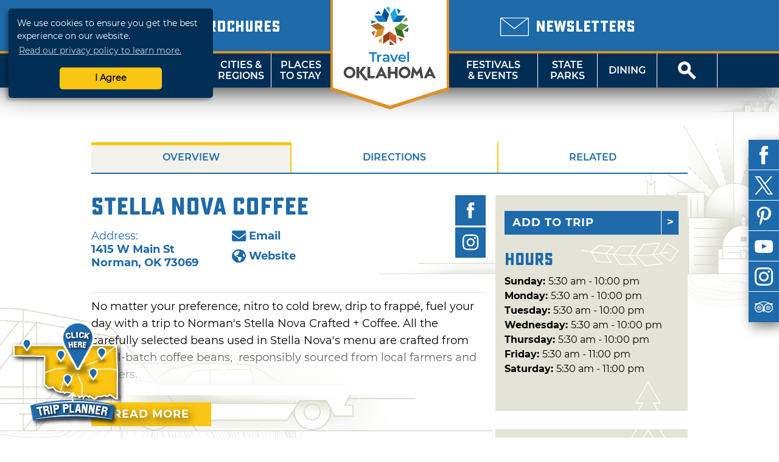

--- FILE ---
content_type: text/html; charset=UTF-8
request_url: http://web1.travelok.com/de/listings/view.profile/id.26293
body_size: 15395
content:
<!doctype html>
<html class="no-js" lang="en-US">
    <head>
        <title>Stella Nova Coffee | TravelOK.com - Oklahoma's Official Travel & Tourism Site</title>
            <meta name="description" content="Oklahoma Tourism and Recreation Department's comprehensive site containing travel information, attractions, lodging, dining, and events." />
<meta name="keywords" content="oklahoma, tourism, tourist, vacation, travel, activities, recreation, discover, ok, okla, oklahoma's, official, trip, things, things-to-do, travelok.com, travelok, getaway" />

    <meta name="geo.region" content="US-OK" />
    <meta name="geo.placename" content="Norman" />
    <meta name="geo.position" content="35.218758;-97.462088" />
<meta property="og:title" content="Stella Nova Coffee | TravelOK.com - Oklahoma's Official Travel & Tourism Site">
<meta property="og:description" content="Oklahoma Tourism and Recreation Department's comprehensive site containing travel information, attractions, lodging, dining, and events.">
<meta property="og:image" content="https://d1pk12b7bb81je.cloudfront.net/generated/full-fit-in/800x800/https://d1pk12b7bb81je.cloudfront.net/okdataengine/appmedia/images/105/105185/stella%20nova%20.jpg" />
<meta property="og:url" content="http://web1.travelok.com/de/listings/view.profile/id.26293" />
<meta property="og:type" content="website">
<meta name="twitter:card" content="summary_large_image" />

<meta property="og:site_name" content="TravelOK.com - Oklahoma's Official Travel & Tourism Site" />
<meta name="twitter:image:alt" content="Oklahoma Tourism and Recreation Department's comprehensive site containing travel information, attractions, lodging, dining, and events." />

<meta name="twitter:site" content="@travelok" />

        <meta charset="UTF-8">
        <meta http-equiv="Content-Type" content="text/html; charset=utf-8" />
        <meta name="viewport" content="width=device-width, initial-scale=1.0, minimum-scale=1.0" />
        <meta http-equiv="X-UA-Compatible" content="IE=Edge" />

        <link rel="icon" sizes="32x32" type="image/vnd.microsoft.icon" href="https://d1pk12b7bb81je.cloudfront.net/icons/favicon.ico" />
        <link rel="apple-touch-icon" sizes="180x180" href="https://d1pk12b7bb81je.cloudfront.net/icons/apple-touch-icon.png">
        <link rel="icon" type="image/png" sizes="32x32" href="https://d1pk12b7bb81je.cloudfront.net/icons/favicon-32x32.png">
        <link rel="icon" type="image/png" sizes="16x16" href="https://d1pk12b7bb81je.cloudfront.net/icons/favicon-16x16.png">
        <link rel="manifest" href="/site.webmanifest">
        <link rel="mask-icon" href="https://d1pk12b7bb81je.cloudfront.net/icons/safari-pinned-tab.svg" color="#5bbad5">
        <meta name="msapplication-TileColor" content="#da532c">
        <meta name="theme-color" content="#ffffff">

        <link rel="preload" as="font" href="/fonts/sucrose/Sucrose-Bold.woff2" type="font/woff2" crossorigin="anonymous">
        <link rel="preload" as="font" href="/fonts/sucrose/Sucrose-Bold.woff" type="font/woff2" crossorigin="anonymous">

        <link rel="preload" as="font" href="/fonts/montserrat/Montserrat-Black.woff2" type="font/woff2" crossorigin="anonymous">
        <link rel="preload" as="font" href="/fonts/montserrat/Montserrat-Black.woff" type="font/woff" crossorigin="anonymous">
        <link rel="preload" as="font" href="/fonts/montserrat/Montserrat-Bold.woff2" type="font/woff2" crossorigin="anonymous">
        <link rel="preload" as="font" href="/fonts/montserrat/Montserrat-Bold.woff" type="font/woff" crossorigin="anonymous">
        <link rel="preload" as="font" href="/fonts/montserrat/Montserrat-Italic.woff2" type="font/woff2" crossorigin="anonymous">
        <link rel="preload" as="font" href="/fonts/montserrat/Montserrat-Italic.woff" type="font/woff" crossorigin="anonymous">
        <link rel="preload" as="font" href="/fonts/montserrat/Montserrat-Regular.woff2" type="font/woff2" crossorigin="anonymous">
        <link rel="preload" as="font" href="/fonts/montserrat/Montserrat-Regular.woff" type="font/woff" crossorigin="anonymous">
        <link rel="preload" as="font" href="/fonts/montserrat/Montserrat-SemiBold.woff2" type="font/woff2" crossorigin="anonymous">
        <link rel="preload" as="font" href="/fonts/montserrat/Montserrat-SemiBold.woff" type="font/woff" crossorigin="anonymous">

        <link rel="stylesheet" href="//cdnjs.cloudflare.com/ajax/libs/font-awesome/5.11.2/css/all.min.css">
        <link rel="stylesheet" media="screen" href="/css/generated/style.css?id=f2f328606fa9a45513c1" />
        <link rel="stylesheet" media="print" href="/css/generated/print.css?id=0c87fc1c4ecd3f29c777" />

        <script type="text/javascript" src="/js/generated/critical.js?id=b19cad69bb1c3cce3ed5"></script>
        <script type="text/javascript" defer src="/js/generated/app.js?id=3944913cc94a2838d8d9"></script>
        <script type="text/javascript" defer src="/js/generated/public.js?id=0be858b1db1523187b1c"></script>

        <script type="text/javascript">
            svg4everybody();

            
            ready(function() {
                checkMenuState = function() {
                    var open = $('#mobile-menu-button')[0].checked;

                    if(open) {
                        $('html').addClass('menu-open');
                    } else {
                        $('html').removeClass('menu-open');
                    }
                };

                checkMenuState();

                $('#mobile-menu-button').change(checkMenuState);

                lazyload($('.brochure-item__image img, .site-footer__brochures img, .site-footer__logo-image, .instagram-gallery .image, .event-card__listing-photo, .featured-content__image, .separator__background, .whats-new-blocks__background, .contest__background-image, .upcoming-events__header, .deals__background-container').toArray());
            });
        </script>

                    
            <script>
    // Google Tag Manager
    (function(w, d, s, l, i) {
        w[l] = w[l] || [];
        w[l].push({
            'gtm.start': new Date().getTime(),
            event: 'gtm.js'
        });
        var f = d.getElementsByTagName(s)[0],
            j = d.createElement(s),
            dl = l != 'dataLayer' ? '&l=' + l : '';
        j.async = true;
        j.src = 'https://www.googletagmanager.com/gtm.js?id=' + i + dl;
        f.parentNode.insertBefore(j, f);
    })(window, document, 'script', 'dataLayer', 'GTM-K54H9CT');

    // Main Site Pixel
    var protocol = ('https:' === document.location.protocol ? 'https://' : 'http://');
    new Image().src = protocol + 'pixel-a.basis.net/iap/5449bb69afc8123d';

    ready(function() {
        // Async Pixel
        (function(d) {
            var syncUrl = protocol + 'pixel-a.basis.net/dmp/asyncPixelSync';
            var iframe = d.createElement('iframe');
            (iframe.frameElement || iframe).style.cssText = 'width: 0; height: 0; border: 0; display: none;';
            iframe.src = 'javascript:false';
            d.body.appendChild(iframe);
            var doc = iframe.contentWindow.document;
            doc.open().write('<body onload="window.location.href=\'' + syncUrl + '\'">');
            doc.close();
        })(document);
    });
</script>
            <!-- Facebook Pixel Code -->
<script>
    !function(f, b, e, v, n, t, s) {
        if (f.fbq) {
            return;
        }
        n = f.fbq = function() {
            n.callMethod ? n.callMethod.apply(n, arguments) : n.queue.push(arguments);
        };
        if (!f._fbq) {
            f._fbq = n;
        }
        n.push = n;
        n.loaded = !0;
        n.version = '2.0';
        n.queue = [];
        t = b.createElement(e);
        t.async = !0;
        t.src = v;
        s = b.getElementsByTagName(e)[0];
        s.parentNode.insertBefore(t, s);
    }(window, document, 'script', 'https://connect.facebook.net/en_US/fbevents.js');

    fbq('init', '755877281260422');
    fbq('track', 'PageView');
</script>
<noscript>
    <img height="1" width="1" src="https://www.facebook.com/tr?id=755877281260422&ev=PageView&noscript=1" />
</noscript>
<!-- End Facebook Pixel Code -->
        
            </head>
    <body class="vw-animate">
        <!-- Google Tag Manager (noscript) -->
        <noscript>
            <iframe src="https://www.googletagmanager.com/ns.html?id=GTM-K54H9CT" height="0" width="0" style="display:none;visibility:hidden"></iframe>
        </noscript>
        <!-- End Google Tag Manager (noscript) -->
        <header role="banner" class="header">
                    <div class="header__top">
        <div class="header__top-wrap">
            <div class="header__top-left">
                                    <div class="locale-select">
                        <input type="checkbox" name="locale-select" id="locale-select">
                        <div class="locale-select__button">
                            <label for="locale-select" class="locale-select__country locale-select__country--selected">
                                <img src="/images/flags/4x3/de.svg" alt="DE">
                                <i class="icon-chevron-down"></i>
                            </label>
                            <div class="locale-select__list">
                                                                    <a class="locale-select__country" href="/at/international/redirect-check?current=listing_page">
                                        <div>
                                            <img src="/images/flags/4x3/at.svg" alt="">
                                        </div>
                                        <span>AT</span>
                                    </a>
                                                                    <a class="locale-select__country" href="/au/international/redirect-check?current=listing_page">
                                        <div>
                                            <img src="/images/flags/4x3/au.svg" alt="">
                                        </div>
                                        <span>AU</span>
                                    </a>
                                                                    <a class="locale-select__country" href="/ch/international/redirect-check?current=listing_page">
                                        <div>
                                            <img src="/images/flags/4x3/ch.svg" alt="">
                                        </div>
                                        <span>CH</span>
                                    </a>
                                                                    <a class="locale-select__country" href="/de/international/redirect-check?current=listing_page">
                                        <div>
                                            <img src="/images/flags/4x3/de.svg" alt="">
                                        </div>
                                        <span>DE</span>
                                    </a>
                                                                    <a class="locale-select__country" href="/ie/international/redirect-check?current=listing_page">
                                        <div>
                                            <img src="/images/flags/4x3/ie.svg" alt="">
                                        </div>
                                        <span>IE</span>
                                    </a>
                                                                    <a class="locale-select__country" href="/nl/international/redirect-check?current=listing_page">
                                        <div>
                                            <img src="/images/flags/4x3/nl.svg" alt="">
                                        </div>
                                        <span>NL</span>
                                    </a>
                                                                    <a class="locale-select__country" href="/nz/international/redirect-check?current=listing_page">
                                        <div>
                                            <img src="/images/flags/4x3/nz.svg" alt="">
                                        </div>
                                        <span>NZ</span>
                                    </a>
                                                                    <a class="locale-select__country" href="/gb/international/redirect-check?current=listing_page">
                                        <div>
                                            <img src="/images/flags/4x3/gb.svg" alt="">
                                        </div>
                                        <span>UK</span>
                                    </a>
                                                                    <a class="locale-select__country" href="/international/redirect-check?current=listing_page">
                                        <div>
                                            <img src="/images/flags/4x3/en.svg" alt="">
                                        </div>
                                        <span>US</span>
                                    </a>
                                                            </div>
                        </div>
                    </div>
                                <a href="/de/brochures">
                    <span class="header__sub-text">
                        <i class="icon-book-alt"></i>
                    </span>
                    <span class="header__main-text">Brochures</span>
                </a>
            </div>
            <div class="header__top-center"></div>
            <div class="header__top-right">
                <a href="/de/email-signup">
                    <span class="header__sub-text">
                        <i class="icon-envelope"></i>
                    </span>
                    <span class="header__main-text">Newsletters</span>
                </a>
            </div>
        </div>
    </div>
    <nav class="header__nav">
    <input type="checkbox" id="mobile-menu-button" name="mobile-menu-button">
    <div class="header__menu-button">
        <label class="header__menu-button-label" for="mobile-menu-button" onclick>
            Menu
            <i class="header__menu-button-icon icon-menu"></i>
        </label>
    </div>
    <a href="/de/brochures" class="header__menu-button header__menu-button--brochures">
        <label class="header__menu-button-label">
            Brochures
            <i class="header__menu-button-icon icon-book-alt"></i>
        </label>
    </a>
    <div class="header__menu-button header__menu-button--center">
        <a class="header__flag" href="/de/">
            <img src="/images/logo/logo-simple.svg" alt="TravelOK">
        </a>
    </div>
    <a href="/de/email-signup" class="header__menu-button header__menu-button--newsletters">
        <label class="header__menu-button-label">
            Newsletters
            <i class="header__menu-button-icon icon-envelope"></i>
        </label>
    </a>
    <div class="header__menu-button">
        <label class="header__menu-button-label" for="site-search-button" onclick>
            <i class="header__menu-button-icon icon-search"></i>
        </label>
    </div>
    <ul class="header__nav-container">
        <li class="header__nav-close-button">
                                        <div class="header__mobile-badges">
                    <a target="_blank" href="https://itunes.apple.com/us/app/id1281865917" class="badge badge--ios "><img width="106" height="35" src="/images/svg/ios-app-badge.svg" alt='Download on the App Store' /></a><a target="_blank" href="https://play.google.com/store/apps/details?id=com.visitwidget.travelokapp&amp;pcampaignid=MKT-Other-global-all-co-prtnr-py-PartBadge-Mar2515-1" class="badge badge--android "><img width="106" height="35" src="/images/svg/android-app-badge.svg" type="image/svg+xml" alt='Get it on Google Play' /></a>                </div>
                        <label for="mobile-menu-button">
                <a class="button button-close" onclick>Close</a>
            </label>
        </li>
        <li class="header__nav-button tablet-and-below">
            <a href="/de/">Home</a>
        </li>
        <li class="header__nav-button header__nav-button--shop">
            <a href="https://www.shoptravelok.com" target="_blank">
                <i class="icon-bags"></i> Shop<br>TravelOK
            </a>
        </li>
        <li class="header__nav-button">
            <label for="mobile-things-to-do-button">Things To Do</label>
            <a href="/de/things-to-do">Things<br>To Do</a>
            <input type="checkbox" class="header__sub-menu-toggle" id="mobile-things-to-do-button" name="mobile-things-to-do-button">
            <ul class="header__nav-sub-container">
                <li class="header__nav-button"><label for="mobile-things-to-do-button" onclick>Back<i></i></label></li>
                <li class="header__nav-button"><a href="/de/things-to-do">Overview</a></li>
                <li class="header__nav-button"><a href="/de/things-to-do/nature">Nature & Outdoors</a></li>
                <li class="header__nav-button"><a href="/de/things-to-do/family">Family Activities</a></li>
                <li class="header__nav-button"><a href="/de/things-to-do/history">History & Heritage</a></li>
                <li class="header__nav-button"><a href="/de/Route_66">Route 66</a></li>
                <li class="header__nav-button"><a href="/de/things-to-do/arts">Arts & Culture</a></li>
                <li class="header__nav-button"><a href="/de/things-to-do/nightlife">Nightlife & Casinos</a></li>
                <li class="header__nav-button"><a href="/de/fishing-trail">Fishing Trail</a></li>
                <li class="header__nav-button"><a href="/de/music-trail/">Music Trail</a></li>
                <li class="header__nav-button"><a href="/de/things-to-do/advanced">Advanced Search</a></li>
            </ul>
            <section class="header__nav-dropdown">
            <div class="nav__dropdown">
            <div class="nav__dropdown-section">
                <h4>Things To Do</h4>
                <div class="nav__dropdown-grid">
                    <div class="nav__dropdown-grid-item">
                        <a href="/de/things-to-do/nature" class="nav__icon">
                            <i class="icon-tree"></i>
                            <span>NATURE &amp;<br>OUTDOORS</span>
                        </a>
                    </div>
                    <div class="nav__dropdown-grid-item">
                        <a href="/de/things-to-do/family" class="nav__icon">
                            <i class="icon-family"></i>
                            <span>FAMILY<br>ACTIVITIES</span>
                        </a>
                    </div>
                    <div class="nav__dropdown-grid-item">
                        <a href="/de/things-to-do/history" class="nav__icon">
                            <i class="icon-book"></i>
                            <span>HISTORY &amp;<br>HERITAGE</span>
                        </a>
                    </div>
                </div>
                <div class="nav__dropdown-grid">
                    <div class="nav__dropdown-grid-item">
                        <a href="/de/Route_66" class="nav__icon">
                            <i class="icon-route-66-centennial-alt"></i>
                            <span>ROUTE 66</span>
                        </a>
                    </div>
                    <div class="nav__dropdown-grid-item">
                        <a href="/de/things-to-do/arts" class="nav__icon">
                            <i class="icon-painting"></i>
                            <span>ARTS &amp;<br>CULTURE</span>
                        </a>
                    </div>
                    <div class="nav__dropdown-grid-item">
                        <a href="/de/things-to-do/nightlife" class="nav__icon">
                            <i class="icon-martini-glass"></i>
                            <span>NIGHTLIFE<br>&amp; CASINOS</span>
                        </a>
                    </div>
                </div>
                <div class="nav__dropdown-grid">
                    <div class="nav__dropdown-grid-item">
                        <a href="/de/fishing-trail" class="nav__icon">
                            <i class="icon-fishing-trail"></i>
                            <span>FISHING<br>TRAIL</span>
                        </a>
                    </div>
                    <div class="nav__dropdown-grid-item">
                        <a href="/de/music-trail/" class="nav__icon">
                            <i class="icon-music-trail"></i>
                            <span>MUSIC<br>TRAIL</span>
                        </a>
                    </div>
                    <div class="nav__dropdown-grid-item">
                        <a href="/de/things-to-do/advanced" class="nav__icon">
                            <i class="icon-search"></i>
                            <span>ADVANCED<br>SEARCH</span>
                        </a>
                    </div>
                </div>
            </div>
            <div class="nav__dropdown-section">
                <h4>Featured Article</h4>
                                                        <article class="nav__dropdown-article">
    <div class="nav__dropdown-article-title">
        <a href="/de/articles/48-hour-winter-getaways">48-Hour Winter Getaways</a>
    </div>
    <div class="nav__dropdown-article-body">
        <div class="nav__dropdown-article-image">
            <a href="/de/articles/48-hour-winter-getaways">
                                    <img class="img--responsive" src="https://d1pk12b7bb81je.cloudfront.net/generated/full-fit-in/300x200/https://d1pk12b7bb81je.cloudfront.net/images/photos/1453241615_1453241615-108307908944034172596668605580284935846936o.jpg" />
                            </a>
        </div>
        <div class="nav__dropdown-article-details">
            <p>Escape the winter doldrums with these fun and unique ideas for wintry fun in the Sooner State. Whether you&rsquo;re looking for a cozy, rustic...</p>
                    </div>
    </div>
</article>
                            </div>
        </div>
    </section>        </li>
        <li class="header__nav-button">
            <label for="mobile-cities-and-regions-button">Cities &amp; Regions</label>
            <a href="/de/cities-and-regions">Cities &amp;<br>Regions</a>
            <input type="checkbox" class="header__sub-menu-toggle" id="mobile-cities-and-regions-button">
            <ul class="header__nav-sub-container">
                <li class="header__nav-button"><label for="mobile-cities-and-regions-button" onclick>Back<i></i></label></li>
                <li class="header__nav-button"><a href="/de/cities-and-regions">View All Cities</a></li>
                <li class="header__nav-button"><a href="/de/regions/Northwest_Region">Northwest Region</a></li>
                <li class="header__nav-button"><a href="/de/regions/Central_Region">Central Region</a></li>
                <li class="header__nav-button"><a href="/de/regions/Northeast_Region">Northeast Region</a></li>
                <li class="header__nav-button"><a href="/de/regions/Southeast_Region">Southeast Region</a></li>
                <li class="header__nav-button"><a href="/de/regions/South_Central_Region">South Central Region</a></li>
                <li class="header__nav-button"><a href="/de/regions/Southwest_Region">Southwest Region</a></li>
                <li class="header__nav-button"><a href="/de/maps">State Maps</a></li>
            </ul>
            <section class="header__nav-dropdown">
            <div class="nav__dropdown">
            <div class="nav__dropdown-section">
                <h4>Regions</h4>
                <div class="nav__dropdown-grid">
                    <div class="nav__dropdown-grid-item">
                            <a href="/de/regions/Northwest_Region" class="nav__icon nav__icon--regions"><svg viewBox="0 0 82 40" ><image href="/images/svg/stateRegionIconNorthwest.svg" /></svg><span class="twoline">Northwest<br>Region</span></a>
                    </div>
                    <div class="nav__dropdown-grid-item">
                            <a href="/de/regions/Central_Region" class="nav__icon nav__icon--regions"><svg viewBox="0 0 82 40" ><image href="/images/svg/stateRegionIconCentral.svg" /></svg><span class="twoline">Central<br>Region</span></a>
                    </div>
                    <div class="nav__dropdown-grid-item">
                            <a href="/de/regions/Northeast_Region" class="nav__icon nav__icon--regions"><svg viewBox="0 0 82 40" ><image href="/images/svg/stateRegionIconNortheast.svg" /></svg><span class="twoline">Northeast<br>Region</span></a>
                    </div>
                </div>
                <div class="nav__dropdown-grid">
                    <div class="nav__dropdown-grid-item">
                            <a href="/de/regions/Southwest_Region" class="nav__icon nav__icon--regions"><svg viewBox="0 0 82 40" ><image href="/images/svg/stateRegionIconSouthwest.svg" /></svg><span class="twoline">Southwest<br>Region</span></a>
                    </div>
                    <div class="nav__dropdown-grid-item">
                            <a href="/de/regions/South_Central_Region" class="nav__icon nav__icon--regions"><svg viewBox="0 0 82 40" ><image href="/images/svg/stateRegionIconSouthCentral.svg" /></svg><span class="twoline">S. Central<br>Region</span></a>
                    </div>
                    <div class="nav__dropdown-grid-item">
                            <a href="/de/regions/Southeast_Region" class="nav__icon nav__icon--regions"><svg viewBox="0 0 82 40" ><image href="/images/svg/stateRegionIconSoutheast.svg" /></svg><span class="twoline">Southeast<br>Region</span></a>
                    </div>
                </div>
                <div class="nav__dropdown-grid">
                    <div class="nav__dropdown-grid-item">
                        <a href="/de/maps" class="nav__icon">
                            <i class="icon-map"></i>
                            <span>STATE MAPS</span>
                        </a>
                    </div>
                </div>
            </div>
            <div class="nav__dropdown-section">
                <h4>Cities and regions</h4>
                <article class="nav__dropdown-article">
                    <div class="nav__dropdown-article-details">
                        <p>Oklahoma has divided its diverse landscape into six regions or "countries" - each with a distinct flavor, image and unique cities and towns that make great destination sites. Did you know that mile for mile, Oklahoma offers the nation's most diverse terrain? Why not explore it now!</p>
                    </div>
                </article>
            </div>
        </div>
    </section>        </li>
        <li class="header__nav-button">
            <label for="mobile-places-to-stay-button">Places To Stay</label>
            <a href="/de/hotels-and-lodging">Places<br>To Stay</a>
            <input type="checkbox" class="header__sub-menu-toggle" id="mobile-places-to-stay-button">
            <ul class="header__nav-sub-container">
                <li class="header__nav-button"><label for="mobile-places-to-stay-button" onclick>Back<i></i></label></li>
                <li class="header__nav-button"><a href="/de/hotels-and-lodging">Overview</a></li>
                <li class="header__nav-button"><a href="/de/hotels_and_motels">Hotel/Motel</a></li>
                <li class="header__nav-button"><a href="/de/listings/search/9?filters%5B0%5D=25">RV & Campground</a></li>
                <li class="header__nav-button"><a href="/de/listings/search/9?filters%5B0%5D=18">Cabin/Cottage</a></li>
                <li class="header__nav-button"><a href="/de/listings/search/9?filters%5B0%5D=23">Vacation Rental</a></li>
                <li class="header__nav-button"><a href="/de/listings/search/9?filters%5B0%5D=17">Bed & Breakfast</a></li>
                <li class="header__nav-button"><a href="/de/listings/search/9?filters%5B0%5D=26">State Park</a></li>
                <li class="header__nav-button"><a href="/de/listings/search/9">View All</a></li>
            </ul>
            <section class="header__nav-dropdown">
            <div class="nav__dropdown">
            <div class="nav__dropdown-section">
                <h4>By Category</h4>
                <div class="nav__dropdown-grid">
                    <div class="nav__dropdown-grid-item">
                        <a href="/de/hotels_and_motels" class="nav__icon">
                            <i class="icon-lodge-key"></i>
                            <span>HOTEL /<br>MOTEL</span>
                        </a>
                    </div>
                    <div class="nav__dropdown-grid-item">
                        <a href="/de/listings/search/4|9?filters%5B0%5D=24" class="nav__icon">
                            <i class="icon-tent"></i>
                            <span>CAMPGROUND</span>
                        </a>
                    </div>
                    <div class="nav__dropdown-grid-item">
                        <a href="/de/listings/search/4|9?filters%5B0%5D=25" class="nav__icon">
                            <i class="icon-rv"></i>
                            <span>RV<br>CAMPING</span>
                        </a>
                    </div>
                </div>
                <div class="nav__dropdown-grid">
                    <div class="nav__dropdown-grid-item">
                        <a href="/de/listings/search/4|9?filters%5B0%5D=18" class="nav__icon">
                            <i class="icon-cabin"></i>
                            <span>CABIN /<Br>COTTAGE</span>
                        </a>
                    </div>
                    <div class="nav__dropdown-grid-item">
                        <a href="/de/listings/search/4|9?filters%5B0%5D=23" class="nav__icon">
                            <i class="icon-sun"></i>
                            <span>VACATION<BR>RENTAL</SPan>
                        </a>
                    </div>
                    <div class="nav__dropdown-grid-item">
                        <a href="/de/listings/search/4|9?filters%5B0%5D=17" class="nav__icon">
                            <i class="icon-bed"></i>
                            <span>BED &amp;<br>BREAKFAST</span>
                        </a>
                    </div>
                </div>
                <div class="nav__dropdown-grid">
                    <div class="nav__dropdown-grid-item">
                        <a href="/de/listings/search/4|9?filters%5B0%5D=26" class="nav__icon">
                            <i class="icon-tree"></i>
                            <span>STATE<br>PARK</span>
                        </a>
                    </div>
                    <div class="nav__dropdown-grid-item">
                        <a href="/de/listings/search/4|9?filters%5B0%5D=22" class="nav__icon">
                            <i class="icon-antlers"></i>
                            <span>HUNTING<br>RANCH</span>
                        </a>
                    </div>
                    <div class="nav__dropdown-grid-item">
                        <a href="/de/listings/search/4|9?filters%5B0%5D=238" class="nav__icon">
                            <i class="icon-building"></i>
                            <span>LODGE</span>
                        </a>
                    </div>
                </div>
            </div>
            <div class="nav__dropdown-section">
                <h4>Related Article</h4>
                                                        <article class="nav__dropdown-article">
    <div class="nav__dropdown-article-title">
        <a href="/de/articles/oklahomas-secluded-romantic-retreats">Oklahoma&#039;s Secluded Romantic Retreats</a>
    </div>
    <div class="nav__dropdown-article-body">
        <div class="nav__dropdown-article-image">
            <a href="/de/articles/oklahomas-secluded-romantic-retreats">
                                    <img class="img--responsive" src="https://d1pk12b7bb81je.cloudfront.net/generated/full-fit-in/300x200/https://d1pk12b7bb81je.cloudfront.net/images/photos/1581102426_dsc03331.jpeg" />
                            </a>
        </div>
        <div class="nav__dropdown-article-details">
            <p>Whisk your special someone away to a secluded retreat in Oklahoma. These romantic properties are perfect for couples wanting to get away from it all.</p>
                    </div>
    </div>
</article>
                            </div>
        </div>
    </section>        </li>
        <li class="header__nav--center">
            <a class="header__flag" href="/de/">
                <img src="/images/logo/logo.svg" alt="TravelOK">
            </a>
        </li>
        <li class="header__nav-button header__nav-button--no-left-border">
            <label for="mobile-festivals-and-events-button">Festivals &amp; Events</label>
            <a href="/de/festivals_and_events">Festivals<br>&amp; Events</a>
            <input type="checkbox" class="header__sub-menu-toggle" id="mobile-festivals-and-events-button">
            <ul class="header__nav-sub-container">
                <li class="header__nav-button"><label for="mobile-festivals-and-events-button" onclick>Back<i></i></label></li>
                <li class="header__nav-button"><a href="/de/festivals_and_events">Overview</a></li>
                <li class="header__nav-button"><a href="/de/listings/search/15?filters%5B0%5D=108">Fairs / Festivals</a></li>
                <li class="header__nav-button"><a href="/de/listings/search/15?filters%5B0%5D=113">Music Events</a></li>
                <li class="header__nav-button"><a href="/de/listings/search/15?filters%5B0%5D=102">Children's Events</a></li>
                <li class="header__nav-button"><a href="/de/listings/search/15?filters%5B0%5D=115">Performing Arts Events</a></li>
                <li class="header__nav-button"><a href="/de/listings/search/15?filters%5B0%5D=117">Sporting Events</a></li>
                <li class="header__nav-button"><a href="/de/listings/search/15?filters%5B0%5D=103">Craft / Hobby Shows</a></li>
                <li class="header__nav-button"><a href="/de/listings/search/15?filters%5B0%5D=110">Food Events</a></li>
                <li class="header__nav-button"><a href="/de/listings/search/15?filters%5B0%5D=114">Nature Events</a></li>
                <li class="header__nav-button"><a href="/de/listings/search/15">View All</a></li>
            </ul>
            <section class="header__nav-dropdown">
            <div class="nav__dropdown">
            <div class="nav__dropdown-section">
                <h4>Related Article</h4>
                                                        <article class="nav__dropdown-article">
    <div class="nav__dropdown-article-title">
        <a href="/de/articles/50-ways-to-celebrate-winter-in-oklahoma">50 Ways to Celebrate Winter in Oklahoma</a>
    </div>
    <div class="nav__dropdown-article-body">
        <div class="nav__dropdown-article-image">
            <a href="/de/articles/50-ways-to-celebrate-winter-in-oklahoma">
                                    <img class="img--responsive" src="https://d1pk12b7bb81je.cloudfront.net/generated/full-fit-in/300x200/https://d1pk12b7bb81je.cloudfront.net/images/photos/1574460741_lion-dance-2019--6306.jpeg" />
                            </a>
        </div>
        <div class="nav__dropdown-article-details">
            <p>Make your winter vacation memorable in Oklahoma with festive events, seasonal treats and plenty of enchanting winter activities that capture the...</p>
                    </div>
    </div>
</article>
                            </div>
            <div class="nav__dropdown-section">
                <h4>Festivals &amp; Events</h4>
                <div class="nav__dropdown-grid">
                    <div class="nav__dropdown-grid-item">
                        <a href="/de/listings/search/15" class="nav__icon">
                            <i class="icon-calendar"></i>
                            <span>ALL<br>EVENTS</span>
                        </a>
                    </div>
                    <div class="nav__dropdown-grid-item">
                        <a href="/de/listings/search/15?filters%5B0%5D=108" class="nav__icon">
                            <i class="icon-ferris-wheel"></i>
                            <span>FAIRS /<br>FESTIVALS</span>
                        </a>
                    </div>
                    <div class="nav__dropdown-grid-item">
                        <a href="/de/listings/search/15?filters%5B0%5D=113" class="nav__icon">
                            <i class="icon-music"></i>
                            <span>MUSIC<br>EVENTS</span>
                        </a>
                    </div>
                </div>
                <div class="nav__dropdown-grid">
                    <div class="nav__dropdown-grid-item">
                        <a href="/de/listings/search/15?filters%5B0%5D=102" class="nav__icon">
                            <i class="icon-family"></i>
                            <span>CHILDREN'S<br>EVENTS</span>
                        </a>
                    </div>
                    <div class="nav__dropdown-grid-item">
                        <a href="/de/listings/search/15?filters%5B0%5D=115" class="nav__icon">
                            <i class="icon-painting"></i>
                            <span>PERFORMING<br>ARTS EVENTS</span>
                        </a>
                    </div>
                    <div class="nav__dropdown-grid-item">
                        <a href="/de/listings/search/15?filters%5B0%5D=117" class="nav__icon">
                            <i class="icon-basketball"></i>
                            <span>SPORTING<br>EVENTS</span>
                        </a>
                    </div>
                </div>
                <div class="nav__dropdown-grid">
                    <div class="nav__dropdown-grid-item">
                        <a href="/de/listings/search/15?filters%5B0%5D=103" class="nav__icon">
                            <i class="icon-palette"></i>
                            <span>CRAFT /<br>HOBBY SHOWS</span>
                        </a>
                    </div>
                    <div class="nav__dropdown-grid-item">
                        <a href="/de/listings/search/15?filters%5B0%5D=110" class="nav__icon">
                            <i class="icon-cutlery"></i>
                            <span>FOOD<br>EVENTS</span>
                        </a>
                    </div>
                    <div class="nav__dropdown-grid-item">
                        <a href="/de/listings/search/15?filters%5B0%5D=114 " class="nav__icon">
                            <i class="icon-tree"></i>
                            <span>NATURE<br>EVENTS</span>
                        </a>
                    </div>
                </div>
            </div>
        </div>
    </section>        </li>
        <li class="header__nav-button">
            <label for="mobile-state-parks-button">State Parks</label>
            <a href="/de/state-parks">State<br>Parks</a>
            <input type="checkbox" class="header__sub-menu-toggle" id="mobile-state-parks-button">
            <ul class="header__nav-sub-container">
                <li class="header__nav-button"><label for="mobile-state-parks-button" onclick>Back<i></i></label></li>
                <li class="header__nav-button"><a href="/de/state-parks">Overview</a></li>
                <li class="header__nav-button"><a href="/de/state-parks/search">Find a State Park</a></li>
                <li class="header__nav-button"><a href="/de/listings/search/15?amenities%5B0%5D=501">State Park Events</a></li>
                <li class="header__nav-button"><a href="/de/state-parks/lodging">Book a Cabin or Lodge</a></li>
                <li class="header__nav-button"><a href="/de/state-parks/campsites">Book a Campsite</a></li>
                <li class="header__nav-button"><a href="/de/state-parks/golf">Book a Tee Time</a></li>
                <li class="header__nav-button"><a href="/de/state-parks/meetings">Book an Event</a></li>
                <li class="header__nav-button"><a href="/de/state-parks/resources">Resources</a></li>
                <li class="header__nav-button"><a href="/de/state-parks/education">Education</a></li>
                <li class="header__nav-button"><a href="/de/articles/introducing-the-official-oklahoma-state-parks-app"><img src="https://d1pk12b7bb81je.cloudfront.net/generated/32x32/https://d1pk12b7bb81je.cloudfront.net/state-parks-app/icon-rounded-small.png"><span>OK State Parks App</span></a></li>
            </ul>
            <section class="header__nav-dropdown">
            <div class="nav__dropdown">
            <div class="nav__dropdown-section">
                <h4>Related Article</h4>
                                                        <article class="nav__dropdown-article">
    <div class="nav__dropdown-article-title">
        <a href="/de/articles/unexpected-natural-treasures">Unexpected Natural Treasures in Oklahoma&#039;s State Parks</a>
    </div>
    <div class="nav__dropdown-article-body">
        <div class="nav__dropdown-article-image">
            <a href="/de/articles/unexpected-natural-treasures">
                                    <img class="img--responsive" src="https://d1pk12b7bb81je.cloudfront.net/generated/full-fit-in/300x200/https://d1pk12b7bb81je.cloudfront.net/images/photos/1482178436_1482178435-alabastercavernsld229.jpg" />
                            </a>
        </div>
        <div class="nav__dropdown-article-details">
            <p>There&rsquo;s more than meets the eye at Oklahoma State Parks. Unique natural features are just some of the wonders waiting to be found.</p>
                    </div>
    </div>
</article>
                            </div>
            <div class="nav__dropdown-section">
                <h4>State Parks</h4>
                <div class="nav__dropdown-grid">
                    <div class="nav__dropdown-grid-item">
                        <a href="/de/state-parks/search" class="nav__icon">
                            <i class="icon-map-marker"></i>
                            <span>FIND A<br>STATE PARK</span>
                        </a>
                    </div>
                    <div class="nav__dropdown-grid-item">
                        <a href="/de/state-parks/meetings" class="nav__icon">
                            <i class="icon-urban"></i>
                            <span>BOOK AN<br>EVENT</span>
                        </a>
                    </div>
                    <div class="nav__dropdown-grid-item">
                        <a href="/de/listings/search/15?amenities%5B0%5D=501" class="nav__icon">
                            <i class="icon-calendar"></i>
                            <span>STATE PARK<br>EVENTS</span>
                        </a>
                    </div>
                </div>
                <div class="nav__dropdown-grid">
                    <div class="nav__dropdown-grid-item">
                        <a href="/de/state-parks/lodging" class="nav__icon">
                            <i class="icon-cabin"></i>
                            <span>BOOK A CABIN<br>OR LODGE</span>
                        </a>
                    </div>
                    <div class="nav__dropdown-grid-item">
                        <a href="/de/state-parks/campsites" class="nav__icon">
                            <i class="icon-rv"></i>
                            <span>BOOK A<br>CAMPSITE</span>
                        </a>
                    </div>
                    <div class="nav__dropdown-grid-item">
                        <a href="/de/state-parks/golf" class="nav__icon">
                            <i class="icon-golf"></i>
                            <span>BOOK A<br>TEE TIME</span>
                        </a>
                    </div>
                </div>
                <div class="nav__dropdown-grid">
                    <div class="nav__dropdown-grid-item">
                        <a href="/de/articles/introducing-the-official-oklahoma-state-parks-app" class="nav__icon">
                            <img src="https://d1pk12b7bb81je.cloudfront.net/generated/32x32/https://d1pk12b7bb81je.cloudfront.net/state-parks-app/icon-rounded-small.png">
                            <span>OK State Parks App</span>
                        </a>
                    </div>
                </div>
            </div>
        </div>
    </section>        </li>
        <li class="header__nav-button">
            <label for="mobile-dining-button">Dining</label>
            <a href="/de/dining">Dining</a>
            <input type="checkbox" class="header__sub-menu-toggle" id="mobile-dining-button">
            <ul class="header__nav-sub-container">
                <li class="header__nav-button"><label for="mobile-dining-button" onclick>Back<i></i></label></li>
                <li class="header__nav-button"><a href="/de/dining">Overview</a></li>
                <li class="header__nav-button"><a href="/de/listings/search/5?filters%5B0%5D=78">Steakhouse</a></li>
                <li class="header__nav-button"><a href="/de/listings/search/5?filters%5B0%5D=71">Diners & <span class="no-wrap">&nbsp;Drive-Ins</span></a></li>
                <li class="header__nav-button"><a href="/de/listings/search/5?filters%5B0%5D=69">Barbecue</a></li>
                <li class="header__nav-button"><a href="/de/listings/search/5?filters%5B0%5D=189">Bakery</a></li>
                <li class="header__nav-button"><a href="/de/listings/search/5?filters%5B0%5D=188">Bar & Grills</a></li>
                <li class="header__nav-button"><a href="/de/listings/search/5?filters%5B0%5D=72">Local Flavor</a></li>
                <li class="header__nav-button"><a href="/de/listings/search/5">View All</a></li>
            </ul>
            <section class="header__nav-dropdown">
            <div class="nav__dropdown">
            <div class="nav__dropdown-section">
                <h4>Related Article</h4>
                                                        <article class="nav__dropdown-article">
    <div class="nav__dropdown-article-title">
        <a href="/de/articles/fried-chicken-oklahoma-style">Fried Chicken, Oklahoma-style</a>
    </div>
    <div class="nav__dropdown-article-body">
        <div class="nav__dropdown-article-image">
            <a href="/de/articles/fried-chicken-oklahoma-style">
                                    <img class="img--responsive" src="https://d1pk12b7bb81je.cloudfront.net/generated/full-fit-in/300x200/https://d1pk12b7bb81je.cloudfront.net/images/photos/1582218436_eischen-s-chicken-okarche-ld.jpeg" />
                            </a>
        </div>
        <div class="nav__dropdown-article-details">
            <p>Sit down in one of these eateries and prepare to get your fingers a little greasy while savoring a piece of Oklahoma&rsquo;s culinary history.</p>
                    </div>
    </div>
</article>
                            </div>
            <div class="nav__dropdown-section">
                <h4>Dining</h4>
                <div class="nav__dropdown-grid">
                    <div class="nav__dropdown-grid-item">
                        <a href="/de/listings/search/5?filters%5B0%5D=188" class="nav__icon">
                            <i class="icon-hamburger"></i>
                            <span>BAR &amp;<br>GRILL</span>
                        </a>
                    </div>
                    <div class="nav__dropdown-grid-item">
                        <a href="/de/listings/search/5?filters%5B0%5D=69" class="nav__icon">
                            <i class="icon-grill"></i>
                            <span>BARBECUE</span>
                        </a>
                    </div>
                    <div class="nav__dropdown-grid-item">
                        <a href="/de/listings/search/5?filters%5B0%5D=70" class="nav__icon">
                            <i class="icon-mug"></i>
                            <span>COFFEE<br>SHOPS</span>
                        </a>
                    </div>
                </div>
                <div class="nav__dropdown-grid">
                    <div class="nav__dropdown-grid-item">
                        <a href="/de/listings/search/5?filters%5B0%5D=71" class="nav__icon">
                            <i class="icon-car"></i>
                            <span>DINERS &amp;<br>DRIVE-INS</span>
                        </a>
                    </div>
                    <div class="nav__dropdown-grid-item">
                        <a href="/de/food_trucks" class="nav__icon">
                            <i class="icon-food-truck"></i>
                            <span>FOOD<br>TRUCKS</span>
                        </a>
                    </div>
                    <div class="nav__dropdown-grid-item">
                        <a href="/de/listings/search/5?filters%5B0%5D=72" class="nav__icon">
                            <i class="icon-map-marker"></i>
                            <span>LOCAL<br>FLAVOR</span>
                        </a>
                    </div>
                </div>
                <div class="nav__dropdown-grid">
                    <div class="nav__dropdown-grid-item">
                        <a href="/de/listings/search/5?filters%5B0%5D=77" class="nav__icon">
                            <i class="icon-pizza"></i>
                            <span>PIZZA</span>
                        </a>
                    </div>
                    <div class="nav__dropdown-grid-item">
                        <a href="/de/listings/search/5?filters%5B0%5D=78" class="nav__icon">
                            <i class="icon-steak"></i>
                            <span>STEAKHOUSES</span>
                        </a>
                    </div>
                    <div class="nav__dropdown-grid-item">
                        <a href="/de/listings/search/5?filters%5B0%5D=185" class="nav__icon">
                            <i class="icon-cupcake"></i>
                            <span>SWEET<br>TREATS</span>
                        </a>
                    </div>
                </div>
            </div>
        </div>
    </section>        </li>
        <li class="header__nav-button header__nav-button--search">
            <label for="site-search-button" onclick>
                <i class="icon-search"></i>
            </label>
        </li>
        <li class="header__nav-button header__nav-button--marketing header__nav-button--marketing-shop">
            <a href="https://www.shoptravelok.com" target="_blank">
                <i class="icon-bags"></i>
                Shop TravelOK
            </a>
        </li>
        <li class="header__nav-button header__nav-button--marketing">
            <a href="/de/brochures">
                <i class="icon-book-alt"></i>
                Free Brochures
            </a>
        </li>
        <li class="header__nav-button header__nav-button--marketing">
            <a href="/de/email-signup">
                <i class="icon-envelope"></i>
                Newsletter Sign Up
            </a>
        </li>
        <li class="header__nav-button header__nav-button--marketing">
            <a href="http://travelok.visitwidget.com" target="_blank">TravelOK Trip Planner</a>
        </li>
        <li class="header__nav-button tablet-and-below">
                            <label for="mobile-locale-button">
                    <img class="header__locale-flag" src="/images/flags/4x3/de.svg" alt="DE">
                    German (DE)
                </label>
                <input type="checkbox" class="header__sub-menu-toggle" id="mobile-locale-button" name="mobile-locale-button">
                <ul class="header__nav-sub-container">
                    <li class="header__nav-button"><label for="mobile-locale-button" onclick>Back<i></i></label></li>
                                            <li class="header__nav-button">
                            <a class="locale-select__country" href="/at/international/redirect-check?current=listing_page">
                                <img class="header__locale-flag" src="/images/flags/4x3/at.svg" alt="AT">
                                German (AT)
                            </a>
                        </li>
                                            <li class="header__nav-button">
                            <a class="locale-select__country" href="/au/international/redirect-check?current=listing_page">
                                <img class="header__locale-flag" src="/images/flags/4x3/au.svg" alt="AU">
                                English (AU)
                            </a>
                        </li>
                                            <li class="header__nav-button">
                            <a class="locale-select__country" href="/ch/international/redirect-check?current=listing_page">
                                <img class="header__locale-flag" src="/images/flags/4x3/ch.svg" alt="CH">
                                German (CH)
                            </a>
                        </li>
                                            <li class="header__nav-button">
                            <a class="locale-select__country" href="/de/international/redirect-check?current=listing_page">
                                <img class="header__locale-flag" src="/images/flags/4x3/de.svg" alt="DE">
                                German (DE)
                            </a>
                        </li>
                                            <li class="header__nav-button">
                            <a class="locale-select__country" href="/ie/international/redirect-check?current=listing_page">
                                <img class="header__locale-flag" src="/images/flags/4x3/ie.svg" alt="IE">
                                English (IE)
                            </a>
                        </li>
                                            <li class="header__nav-button">
                            <a class="locale-select__country" href="/nl/international/redirect-check?current=listing_page">
                                <img class="header__locale-flag" src="/images/flags/4x3/nl.svg" alt="NL">
                                English (NL)
                            </a>
                        </li>
                                            <li class="header__nav-button">
                            <a class="locale-select__country" href="/nz/international/redirect-check?current=listing_page">
                                <img class="header__locale-flag" src="/images/flags/4x3/nz.svg" alt="NZ">
                                English (NZ)
                            </a>
                        </li>
                                            <li class="header__nav-button">
                            <a class="locale-select__country" href="/gb/international/redirect-check?current=listing_page">
                                <img class="header__locale-flag" src="/images/flags/4x3/gb.svg" alt="UK">
                                English (UK)
                            </a>
                        </li>
                                            <li class="header__nav-button">
                            <a class="locale-select__country" href="/international/redirect-check?current=listing_page">
                                <img class="header__locale-flag" src="/images/flags/4x3/en.svg" alt="US">
                                English (US)
                            </a>
                        </li>
                                    </ul>
                    </li>
        <li class="header__nav-button header__nav-button--otrd header__nav-button--marketing">
            <a href="https://otrd.travelok.com">
                <img src="https://d1pk12b7bb81je.cloudfront.net/logos/logo-horizontal-white.png" alt="OTRD Logo">
            </a>
        </li>
        <li class="header__social-bar">
                        <a href="https://www.facebook.com/TravelOK/" target="_blank" class="header__social-bar-icon">
                    <i class="icon-facebook"></i>
                </a><a href="https://twitter.com/travelok" target="_blank" class="header__social-bar-icon">
                    <i class="icon-twitter"></i>
                </a><a href="https://www.pinterest.com/travelok/" target="_blank" class="header__social-bar-icon">
                    <i class="icon-pinterest"></i>
                </a><a href="https://www.youtube.com/user/travelok" target="_blank" class="header__social-bar-icon">
                    <i class="icon-youtube"></i>
                </a><a href="https://www.instagram.com/travelok/" target="_blank" class="header__social-bar-icon">
                    <i class="icon-instagram"></i>
                </a><a href="https://www.tripadvisor.com/Tourism-g28957-Oklahoma-Vacations.html" target="_blank" class="header__social-bar-icon">
                    <i class="icon-trip-advisor"></i>
                </a>        </li>
    </ul>
</nav>
    <input type="checkbox" id="site-search-button" name="site-search-button">
    <section class="site-search">
        <form action="/de/search">
            <label for="site-search-button" class="button button-close site-search__button-close" onclick>Close</label>
            <div class="site-search__input-wrap">
                <input id="site-search-input" type="search" name="q" maxlength="100" placeholder="Search" /><button type="submit">
                    <i class="icon-search"></i>
                </button>
            </div>
        </form>
    </section>
</header>        <div class="header__spacer"></div>
                    
        
        <script type="text/javascript">
        setTimeout(offsetAnchor, 100);

        ready(function() {
            // Stay at listing menu when clicking menu items
            document.querySelectorAll('.listing-menu__list a').forEach(function(elem) {
                elem.addEventListener('click', function(event) {
                    if (event.target.href == window.location.href) {
                        event.preventDefault();
                        offsetAnchor();
                        return false;
                    }
                });
            });
        });
    </script>
        
    <div id="app" class="content">
            <div class="listing " itemscope itemtype="http://schema.org/Place">
                                    <section class="listing__header">
    <div class="listing__header-inside content__wide--inline">
                <div class="listing__header-info">
                        <h1 class="listing__header-name">
                Stella Nova Coffee
                            </h1>
                                        <div class="listing__header-address">
                    <div itemprop="streetAddress">
                        1415 W Main St
                                                
                    </div>
                                            <span itemprop="addressLocality">Norman</span>,                                                                 <span itemprop="addressRegion">OK</span>
                                                                <span itemprop="postalCode">73069</span>
                                    </div>
                    </div>
    </div>
</section>
                            <div class="listing__background-wrap">
            <div class="listing__background listing__background--00"></div>
            <div class="listing__background listing__background--01"></div>
            <div class="listing__background listing__background--02"></div>

            
            
<section id="listing-menu-tabs" class="listing-menu   js-sticky-sub-nav">
    <div class="listing-menu__container">
        <button class="listing-menu__toggle">
            <span class="listing-menu__toggle-icon">+</span>
            Menu
        </button>
        <ul class="listing-menu__list">
            <li id="overview-tab" class="listing-menu__list-item active">
                <a href="/de/listings/view.profile/id.26293#listing-menu-tabs">Overview</a>
            </li>
            <li id="directions-tab" class="listing-menu__list-item ">
                <a href="/de/listings/view.profile/id.26293/directions#listing-menu-tabs">Directions</a>
            </li>
                                                <li id="related-tab" class="listing-menu__list-item ">
                <a href="/de/listings/view.profile/id.26293/related#listing-menu-tabs">Related</a>
            </li>
                                                        </ul>
    </div>
</section>
                <div class="content__wide">
        <div class="columns columns--multiline">
            <div class="column column--8 column--tablet-12">
                <div class="listing__info">
    <div class="listing__info-column">
                        <h1 class="listing__info-title">
            Stella Nova Coffee
                    </h1>
                <div class="listing__contact listing__info-columns">
            <div class="listing__info-column listing__contact-address">
                <div itemprop="address" itemscope itemtype="http://schema.org/PostalAddress">
                                                                                    <div class="listing__info-item">
                            <div class="listing__info-label">Address:</div>
                            <div itemprop="streetAddress">
                                1415 W Main St
                                                                
                            </div>
                                                            <span itemprop="addressLocality">Norman</span>,                                                                                         <span itemprop="addressRegion">OK</span>
                                                                                        <span itemprop="postalCode">73069</span>
                                                    </div>
                    
                </div>
            </div>

            <div class="listing__info-column">
                
                
                
                
                
                
                            </div>

            <div class="listing__info-column">
                                    <a class="listing__info-item listing__info-item--icon" href="mailto:coffeetalk@stellanova.com">
                        <i class="fas fa-envelope"></i> Email
                    </a>
                                                                    <a class="listing__info-item listing__info-item--icon" href="http://stellanova.com/" target="_blank" rel="business" itemprop="url">
                        <i class="fas fa-globe-americas"></i> Website
                    </a>
                                                    <a class="listing__info-item listing__info-item--icon listing__info-hours" data-toggle="modal" href="#hours-modal">
                        <i class="far fa-clock"></i> Hours
                    </a>
                                            </div>
        </div>
    </div>
    <div class="listing__info-column">
                    <div class="follow-social follow-social--listing">
                <span class="follow-social__icons follow-social__icons--listing-icons">
                                                                        <a href="https://www.facebook.com/stellanovamainstreetnorman" class="social-icon" target="_blank">
                            <i class="icon-facebook"></i>
                        </a>
                                                                                                <a href="https://www.instagram.com/stellanovacoffee" class="social-icon" target="_blank">
                            <i class="icon-instagram"></i>
                        </a>
                                                            </span>
            </div>
            </div>
</div>
    <div class="listing__booking">
                <div class="vw-add-to-trip">
            <a href="#" onclick="vwToggleItemOnTrip('26293', vwEntityType, 'add'); return false;" class="button button-primary js-vw-toggle-item">
            Add To Trip
        </a>
        <a onclick="vwOpenPlanner(); return false;" class="button button-primary js-open-planner" style="display: none">
        View Your Trip
    </a>
</div>
            </div>


        <div class="modal fade listing__sidebar-modal" id="hours-modal" tabindex="-1" role="dialog" aria-labelledby="Hours">
        <div class="modal-dialog" role="document">
            <div class="modal-content">
                <div class="modal-body">
                    <div class="listing__sidebar-section">
    <div class="listing__sidebar-icon listing__sidebar-icon--feather">
        <svg xmlns="http://www.w3.org/2000/svg" viewBox="0 0 554 135"><g fill="none" fill-rule="evenodd" stroke="#ffffff" stroke-width="5"><path d="M490.2 4l60.2 42.16-42.15 60.22-60.22-42.17zM56.93 52.53l30.87 54.5 81.25 6.6L140 63.83l39.24-39.04-77.26-8.8zM182.67 67.8l43-47.1 84.18-.1-37.2 52.32 39.9 51.8-89.66.5z"/><path d="M312.58 73.7l52.7 57.84 95.7-10.36-53.6-51.78 38.3-65.3-89.28 6.55zM1.1 43.23s295.12 59.48 494.23 11.7"/></g></svg>    </div>
    <h3>Hours</h3>
                        <div class="listing__details-group">
                <span class="listing__details-group-name">Sunday: </span>
                <span class="listing__details-group-content">
                                                    5:30 am - 10:00 pm
                                            </span>
            </div>
                    <div class="listing__details-group">
                <span class="listing__details-group-name">Monday: </span>
                <span class="listing__details-group-content">
                                                    5:30 am - 10:00 pm
                                            </span>
            </div>
                    <div class="listing__details-group">
                <span class="listing__details-group-name">Tuesday: </span>
                <span class="listing__details-group-content">
                                                    5:30 am - 10:00 pm
                                            </span>
            </div>
                    <div class="listing__details-group">
                <span class="listing__details-group-name">Wednesday: </span>
                <span class="listing__details-group-content">
                                                    5:30 am - 10:00 pm
                                            </span>
            </div>
                    <div class="listing__details-group">
                <span class="listing__details-group-name">Thursday: </span>
                <span class="listing__details-group-content">
                                                    5:30 am - 10:00 pm
                                            </span>
            </div>
                    <div class="listing__details-group">
                <span class="listing__details-group-name">Friday: </span>
                <span class="listing__details-group-content">
                                                    5:30 am - 11:00 pm
                                            </span>
            </div>
                    <div class="listing__details-group">
                <span class="listing__details-group-name">Saturday: </span>
                <span class="listing__details-group-content">
                                                    5:30 am - 11:00 pm
                                            </span>
            </div>
                </div>                </div>
                <button type="button" class="close listing__sidebar-modal__close button-close" data-dismiss="modal" aria-label="Close">Close</button>
            </div>
        </div>
    </div>
<hr>


                                <div class="readmore__description js-description">
                    <p>No matter your preference, nitro to cold brew, drip to frapp&eacute;, fuel your day with a trip to Norman&#39;s Stella Nova Crafted + Coffee. All the carefully selected beans used in Stella Nova&#39;s menu are crafted from small-batch coffee beans, &nbsp;responsibly sourced from local farmers and roasters.&nbsp;</p>  <p>In addition to the espresso and brewed coffee standards, Stella Nova also features a variety of specialty drinks like spiced cider, lemonade, hot chocolate or green tea latte. Pair up your favorite drink with a sweet delight from the Bakery + Bites menu including specialty bread, coffee cake or cookie or a bit more substantial breakfast fare, such as the turkey sausage toast, bacon biscuit, potato wrap or fully-loaded oatmeal.&nbsp;</p>  <p>Early to late, this neighborhood coffee shop strives to be the first item on your to-do-list by perfectly crafting your favorite drink, made special just for you.&nbsp;</p>
                </div>
                <button class="button-yellow button-text-shadow listing__readmore-button readmore__description-read-more js-description-read-more">
                    Read More
                </button>

                                                            <h2 class="listing__heading">Photos</h2>
                        <div id="media-gallery" class="media-gallery-container" data-size="300" data-hover="true">
                                                            <img
    alt=""
        data-thumb="https://d1pk12b7bb81je.cloudfront.net/generated/300x300/https://d1pk12b7bb81je.cloudfront.net/okdataengine/appmedia/images/105/105185/stella%20nova%20.jpg"
    data-image="https://d1pk12b7bb81je.cloudfront.net/generated/full-fit-in/800x800/https://d1pk12b7bb81je.cloudfront.net/okdataengine/appmedia/images/105/105185/stella%20nova%20.jpg" />                                                            <img
    alt=""
        data-thumb="https://d1pk12b7bb81je.cloudfront.net/generated/300x300/https://d1pk12b7bb81je.cloudfront.net/okdataengine/appmedia/images/105/105186/stella%20nova%201.jpg"
    data-image="https://d1pk12b7bb81je.cloudfront.net/generated/full-fit-in/800x800/https://d1pk12b7bb81je.cloudfront.net/okdataengine/appmedia/images/105/105186/stella%20nova%201.jpg" />                                                            <img
    alt=""
        data-thumb="https://d1pk12b7bb81je.cloudfront.net/generated/300x300/https://d1pk12b7bb81je.cloudfront.net/okdataengine/appmedia/images/105/105187/stella%20nova%203.jpg"
    data-image="https://d1pk12b7bb81je.cloudfront.net/generated/full-fit-in/800x800/https://d1pk12b7bb81je.cloudfront.net/okdataengine/appmedia/images/105/105187/stella%20nova%203.jpg" />                                                            <img
    alt=""
        data-thumb="https://d1pk12b7bb81je.cloudfront.net/generated/300x300/https://d1pk12b7bb81je.cloudfront.net/okdataengine/appmedia/images/105/105188/stella%20nova%205.jpg"
    data-image="https://d1pk12b7bb81je.cloudfront.net/generated/full-fit-in/800x800/https://d1pk12b7bb81je.cloudfront.net/okdataengine/appmedia/images/105/105188/stella%20nova%205.jpg" />                                                    </div>
                                                                <h2 class="listing__heading">Videos</h2>
                        <div id="media-gallery-videos" class="media-gallery-container" data-size="300" data-hover="true">
                                                            <img
    alt="Stella Nova Coffee"
    data-thumb="//cf-images.us-east-1.prod.boltdns.net/v1/static/3333162461001/dd5da074-35a0-44c9-bbde-cdea48828578/5de3da6e-4496-4473-8bd4-9d8cdb127d32/300x169/match/image.jpg"
    data-image="//cf-images.us-east-1.prod.boltdns.net/v1/static/3333162461001/dd5da074-35a0-44c9-bbde-cdea48828578/96d358fe-3d2e-40a2-8c88-28d79ea0b703/1280x720/match/image.jpg"
    data-videoogv=""
    data-videomp4="http://bcbolt446c5271-a.akamaihd.net/media/v1/pmp4/static/clear/3333162461001/dd5da074-35a0-44c9-bbde-cdea48828578/high.mp4?akamai_token=exp=1674819378~acl=/media/v1/pmp4/static/clear/3333162461001/dd5da074-35a0-44c9-bbde-cdea48828578/high.mp4*~hmac=84f864f8c2f1a458230c5af141e773a31012afa80104b5ba684d9ff10f6fb4bb"
    data-videoflv=""
    data-brightcoveid="5755077384001"
    data-description="&amp;nbsp;People absolutely love their coffee at Stella Nova Coffee in Norman! Besides coffee, there&amp;rsquo;s warm drinks from tea to hot chocolate and a v&amp;hellip;"
    data-type="html5video"
    data-autoplay="true"
/>                                                    </div>
                                    
                
                

                
                                    <h2 class="listing__heading">Amenities</h2>
                    <div>
                                                    <div class="listing__amenities-group">
                                <button class="listing__amenities-button">Facility Amenities</button>
                                <div class="listing__amenities-content hidden">
                                    <p class="listing__amenities-content-title">Facility Amenities</p>
                                    <ul class="listing__amenities-content-list">
                                                                                    <li class="listing__amenities-content-list-item">Credit Cards Accepted</li>
                                                                                    <li class="listing__amenities-content-list-item">Handicapped Parking</li>
                                                                                    <li class="listing__amenities-content-list-item">Vegetarian Options Offered</li>
                                                                            </ul>
                                </div>
                            </div>
                                                    <div class="listing__amenities-group">
                                <button class="listing__amenities-button">Highway Corridors (within 5 mi.)</button>
                                <div class="listing__amenities-content hidden">
                                    <p class="listing__amenities-content-title">Highway Corridors (within 5 mi.)</p>
                                    <ul class="listing__amenities-content-list">
                                                                                    <li class="listing__amenities-content-list-item">I-35</li>
                                                                            </ul>
                                </div>
                            </div>
                                                    <div class="listing__amenities-group">
                                <button class="listing__amenities-button">Meals Served</button>
                                <div class="listing__amenities-content hidden">
                                    <p class="listing__amenities-content-title">Meals Served</p>
                                    <ul class="listing__amenities-content-list">
                                                                                    <li class="listing__amenities-content-list-item">Breakfast</li>
                                                                                    <li class="listing__amenities-content-list-item">Lunch</li>
                                                                            </ul>
                                </div>
                            </div>
                                            </div>
                                    <script>
        window.adara = window.adara || function() {
            (window.adara.q = window.adara.q || []).push(arguments);
        };
        adara('init', 'YjljNWIyZWMtNDUzZC00YWNiLWEyZTUtMjgyNmU2ZDczZTE4', 3727);
        adara('send', {
            'referrer': '',
            'pageType': 'page_view'
        });
    </script>
    <script async src="https://js.adara.com/index.js"></script>
                <script>
                    var $amenities = $('.listing__amenities-button');
                    var heightTracker = 0;
                    var disableTimer = 0;
                    var checkInterval = 250;
                    var timer = 0;

                    function checkHeight() {
                        $amenities.css('height', '');
                        var maxHeight = 0;
                        $amenities.each(function() {
                            maxHeight = this.offsetHeight > maxHeight ? this.offsetHeight : maxHeight;
                        });
                        $amenities.css('height', maxHeight);
                        disableTimer++;
                        if (maxHeight !== heightTracker) {
                            heightTracker = maxHeight;
                            disableTimer = 0;
                        }
                        if (disableTimer >= 10) {
                            clearTimeout(timer);
                            timer = 0;
                        }
                    }

                    ready(function() {

                        timer = setInterval(checkHeight, checkInterval);
                        window.addEventListener('resize', function() {
                            if (timer === 0) {
                                timer = setInterval(checkHeight, checkInterval);
                            }
                        });

                        $amenities.click(function() {
                            var $this = $(this);
                            var parent = $this.parent();

                            // Reset
                            $('.js-listing-amenities-content').remove();

                            if (parent.hasClass('listing__amenities-group--open')) {
                                parent.removeClass('listing__amenities-group--open');
                            } else {
                                // Find if any parent siblings are open and reset state
                                parent.siblings().removeClass('listing__amenities-group--open');

                                parent.addClass('listing__amenities-group--open');

                                var content = parent.find('.listing__amenities-content').clone().removeClass('hidden');
                                var $lastInRow = findLastInRow(parent[0]);

                                $lastInRow.after($('<div>', {'class': 'js-listing-amenities-content'}).html(content)[0]);
                                $lastInRow.after($('<div>', {'class': 'js-listing-amenities-content'})[0]);

                                if ($(window).width() < 768) {
                                    animateToElement(parent);
                                }
                            }
                        });
                    });

                    function findLastInRow(el) {
                        // Find last item in the current row based on vertical position.
                        var top = $(el).position().top;

                        var nextAll = $(el).nextAll();

                        if (nextAll.length === 0) {
                            return el;
                        }

                        var lastInRow = el;

                        nextAll.each(function(index) {
                            if ($(this).position().top > top) {
                                // New row, exit loop.
                                return false;
                            } else if (index === nextAll.length - 1) {
                                // Last element in collection.
                                lastInRow = this;

                                // Exit loop
                                return false;
                            } else {
                                lastInRow = this;
                            }
                        });

                        return $(lastInRow);
                    }
                </script>
            </div>
            <div class="column">
                <div class="listing__sidebar">
    
    <script>
        ready(function() {
            vwGetTripItems(26293, 'Place');
        });

        function vwOpenPlanner() {
                        VisitWidgetLLC.visitWidgetControl.showModal();
                    }
    </script>

    <div class="vw-add-to-trip">
            <a href="#" onclick="vwToggleItemOnTrip('26293', vwEntityType, 'add'); return false;" class="button button-primary js-vw-toggle-item">
            Add To Trip
        </a>
        <a onclick="vwOpenPlanner(); return false;" class="button button-primary js-open-planner" style="display: none">
        View Your Trip
    </a>
</div>

    
    
            <div class="listing__sidebar-section">
    <div class="listing__sidebar-icon listing__sidebar-icon--feather">
        <svg xmlns="http://www.w3.org/2000/svg" viewBox="0 0 554 135"><g fill="none" fill-rule="evenodd" stroke="#ffffff" stroke-width="5"><path d="M490.2 4l60.2 42.16-42.15 60.22-60.22-42.17zM56.93 52.53l30.87 54.5 81.25 6.6L140 63.83l39.24-39.04-77.26-8.8zM182.67 67.8l43-47.1 84.18-.1-37.2 52.32 39.9 51.8-89.66.5z"/><path d="M312.58 73.7l52.7 57.84 95.7-10.36-53.6-51.78 38.3-65.3-89.28 6.55zM1.1 43.23s295.12 59.48 494.23 11.7"/></g></svg>    </div>
    <h3>Hours</h3>
                        <div class="listing__details-group">
                <span class="listing__details-group-name">Sunday: </span>
                <span class="listing__details-group-content">
                                                    5:30 am - 10:00 pm
                                            </span>
            </div>
                    <div class="listing__details-group">
                <span class="listing__details-group-name">Monday: </span>
                <span class="listing__details-group-content">
                                                    5:30 am - 10:00 pm
                                            </span>
            </div>
                    <div class="listing__details-group">
                <span class="listing__details-group-name">Tuesday: </span>
                <span class="listing__details-group-content">
                                                    5:30 am - 10:00 pm
                                            </span>
            </div>
                    <div class="listing__details-group">
                <span class="listing__details-group-name">Wednesday: </span>
                <span class="listing__details-group-content">
                                                    5:30 am - 10:00 pm
                                            </span>
            </div>
                    <div class="listing__details-group">
                <span class="listing__details-group-name">Thursday: </span>
                <span class="listing__details-group-content">
                                                    5:30 am - 10:00 pm
                                            </span>
            </div>
                    <div class="listing__details-group">
                <span class="listing__details-group-name">Friday: </span>
                <span class="listing__details-group-content">
                                                    5:30 am - 11:00 pm
                                            </span>
            </div>
                    <div class="listing__details-group">
                <span class="listing__details-group-name">Saturday: </span>
                <span class="listing__details-group-content">
                                                    5:30 am - 11:00 pm
                                            </span>
            </div>
                </div>    
    <div class="listing__sidebar-section">
        <div class="listing__sidebar-icon listing__sidebar-icon--tree">
            <svg xmlns="http://www.w3.org/2000/svg" viewBox="0 0 339 445"><g fill="none" fill-rule="evenodd" stroke="#ffffff" stroke-width="5"><path d="M200.73 126L277 265h-46.62L334 442H5l103.62-177H63l76.27-139H103L169.5 6 236 126h-35.27z"/><path d="M198.08 384L232 442H108l33.92-58H106l64-110 64 110h-35.92z"/></g></svg>        </div>
    </div>
</div>

<div class="js-sidebar-ads">
    <script async='async' src='https://www.googletagservices.com/tag/js/gpt.js'></script>

<script>
    var googletag = googletag || {};
    googletag.cmd = googletag.cmd || [];
</script>

<script>
    googletag.cmd.push(function() {
        googletag.defineSlot('/21626329468/TravelOK', [300, 250], 'div-gpt-ad-1546976061549-0').addService(googletag.pubads());
        googletag.defineSlot('/21626329468/TravelOK', [300, 250], 'div-gpt-ad-1546976061549-1').addService(googletag.pubads());
        googletag.pubads().enableSingleRequest();
                googletag.enableServices();
    });
</script>    <div class="ad-container ad-container--inline ad-container--narrow">
    <div class="content ad-container__content">
        <div class="ad-heading"><h6>A special thanks to our advertisers</h6></div>
                    <!-- /21626329468/TravelOK -->
            <div id='div-gpt-ad-1546976061549-0' class='ad300x250' style='height:250px; width:300px;'>
                <script>
                    googletag.cmd.push(function() {
                        googletag.display('div-gpt-ad-1546976061549-0');
                    });
                </script>
            </div>
                            <!-- /21626329468/TravelOK -->
            <div id='div-gpt-ad-1546976061549-1' class='ad300x250' style='height:250px; width:300px;'>
                <script>
                    googletag.cmd.push(function() {
                        googletag.display('div-gpt-ad-1546976061549-1');
                    });
                </script>
            </div>
            </div>
</div></div>            </div>
        </div>
    </div>
        </div>
    </div>
    </div>
    
            <footer class="site-footer">
            <section class="site-footer__section site-footer__section--resource-links">
                <div class="site-footer__section-header site-footer__section-header--resource-links">Resources</div>
                <a class="site-footer__footer-link" href="/de/deals-and-coupons">Deals &amp; Coupons</a>
                <a class="site-footer__footer-link" href="/de/maps">State Maps</a>
                <a class="site-footer__footer-link" href="/de/industry">Tourism Industry</a>
                <a class="site-footer__footer-link" href="/de/media-room">Media</a>                <a class="site-footer__footer-link" href="/de/advertise-with-us">Advertise With Us</a>                <a class="site-footer__footer-link" href="http://travelok.visitwidget.com" target="_blank">Trip Planner</a>
                <a class="site-footer__footer-link" href="/de/contact-us">Contact Us</a>
                <a href="https://otrd.travelok.com" target="_blank"><img class="site-footer__logo-image" src="[data-uri]" data-src="/images/logo/otrd-logo-stacked.svg" alt="Oklahoma Tourism & Recreation" /></a>
            </section>
            <section class="site-footer__section site-footer__section--free-brochures">
                <div class="site-footer__section-header">Oklahoma Travel</div>
                <div class="site-footer__section-header--emphasize">Brochures</div>
                <a href="/de/brochures" class="site-footer__brochures"><img src="[data-uri]" data-src="https://d1pk12b7bb81je.cloudfront.net/images/layout/2026-travel-guide.webp" alt="Oklahoma Travel Brochures" /></a>
                <div class="site-footer__privacy-policy site-footer__privacy-policy--desktop">
                    <div><a class="site-footer__privacy-policy-link" href="/de/privacy-policy">Terms of Use and Privacy Policy</a></div>
                    <a class="site-footer__footer-link" href="/de/site-map">Site Map</a>
                    <span class="site-footer__section--copyright">&copy;2026 Oklahoma Tourism & Recreation Department</span>
                </div>
            </section>
            <section class="site-footer__section site-footer__section--newsletter">
                <div class="site-footer__section-header">Newsletter</div>
                                    Stay current with seasonal attractions, deals and more.
                    <form action="/de/email-signup" method="POST">
                        <input type="email" name="email" placeholder="Enter email address">
                        <button type="submit">Submit</button>
                        <input type="hidden" name="email_opt_basic" value="1">
                        <input type="hidden" name="source" value="homepage">
                        <input type="hidden" name="referrer" value="">
                        <input type="hidden" name="homepage_submit" value="true">
                    </form>
                                <div class="site-footer__separator"></div>
                <div class="site-footer__section-social">
                                        <a href="https://www.facebook.com/TravelOK/" target="_blank" class="social-icon">
                            <i class="icon-facebook"></i>
                        </a><a href="https://twitter.com/travelok" target="_blank" class="social-icon">
                            <i class="icon-twitter"></i>
                        </a><a href="https://www.pinterest.com/travelok/" target="_blank" class="social-icon">
                            <i class="icon-pinterest"></i>
                        </a><a href="https://www.youtube.com/user/travelok" target="_blank" class="social-icon">
                            <i class="icon-youtube"></i>
                        </a><a href="https://www.instagram.com/travelok/" target="_blank" class="social-icon">
                            <i class="icon-instagram"></i>
                        </a><a href="https://www.tripadvisor.com/Tourism-g28957-Oklahoma-Vacations.html" target="_blank" class="social-icon">
                            <i class="icon-trip-advisor"></i>
                        </a>                </div>
                <div class="site-footer__section-badges">
                                        <div class="site-footer__section-header site-footer__section-header--trip-planner">TravelOK Trip Planner</div>
                    <div class="site-footer__section-badges-container">
                                                    <a target="_blank" href="https://itunes.apple.com/us/app/id1281865917" class="badge badge--ios "><img width="" height="" src="/images/svg/ios-app-badge.svg" alt='Download on the App Store' /></a><a target="_blank" href="https://play.google.com/store/apps/details?id=com.visitwidget.travelokapp&amp;pcampaignid=MKT-Other-global-all-co-prtnr-py-PartBadge-Mar2515-1" class="badge badge--android "><img width="" height="" src="/images/svg/android-app-badge.svg" type="image/svg+xml" alt='Get it on Google Play' /></a>                                            </div>
                </div>
                <div class="site-footer__privacy-policy site-footer__privacy-policy--mobile">
                    <div><a class="site-footer__privacy-policy-link" href="/de/privacy-policy">Terms of Use and Privacy Policy</a></div>
                    <a class="site-footer__footer-link" href="/de/site-map">Site Map</a>
                    <span class="site-footer__section--copyright">&copy;2026 Oklahoma Tourism & Recreation Department</span>
                </div>
            </section>
                                <script type="text/javascript" src="/js/visit-widget-script.js"></script>
    <script type="text/javascript" defer src="/js/visit-widget-banner.js"></script>
                <div class="trackingDIV">
    <!-- Start of DoubleClick Spotlight Tag: set via config & contructor -->
    
    <!-- End of DoubleClick Spotlight Tag -->
</div>                <!-- Google Code for Remarketing tag -->
<!-- Remarketing tags may not be associated with personally identifiable information or placed on pages related to sensitive categories. For instructions on adding this tag and more information on the above requirements, read the setup guide: google.com/ads/remarketingsetup -->
<script type="text/javascript">
    /* <![CDATA[ */
    var google_conversion_id = 1027939726;
    var google_conversion_label = 'LF9RCJL82QQQjruU6gM';
    var google_custom_params = window.google_tag_params;
    var google_remarketing_only = true;
    /* ]]> */
</script>
<script type="text/javascript" src="//www.googleadservices.com/pagead/conversion.js">
</script>
<noscript>
    <div style="display:inline;">
        <img height="1" width="1" style="border-style:none;" alt="" src="//googleads.g.doubleclick.net/pagead/viewthroughconversion/1027939726/?value=0&amp;label=LF9RCJL82QQQjruU6gM&amp;guid=ON&amp;script=0" />
    </div>
</noscript>                <script type='text/javascript'>
    var axel = Math.random() + '';
    var a = axel * 10000000000000;
    document.write('<img src="https://pubads.g.doubleclick.net/activity;dc_iu=/5349/DFPAudiencePixel;ord=' + a + ';dc_seg=471801874?" width=1 height=1 border=0/>');
</script>
<noscript>
    <img src="https://pubads.g.doubleclick.net/activity;dc_iu=/5349/DFPAudiencePixel;ord=1;dc_seg=471801874?" width=1 height=1 border=0/>
</noscript>                <img id="adara_run_of_site" class="hidden" src="//tag.yieldoptimizer.com/ps/analytics?pxid=9034&" />                                                <script type="text/javascript">
                        window.addEventListener('load', function() {
                            window.cookieconsent.initialise({
                                'palette': {
                                    'popup': {
                                        'background': '#002e55'
                                    },
                                    'button': {
                                        'background': '#fac613'
                                    }
                                },
                                'theme': 'classic',
                                'position': 'top-left',
                                'content': {
                                    'message': 'We use cookies to ensure you get the best experience on our website.',
                                    'dismiss': 'I Agree',
                                    'link': 'Read our privacy policy to learn more.',
                                    'href': 'https://www.travelok.com/privacy-policy'
                                }
                            });
                        });
                    </script>                    </footer>
    </body>
</html>


--- FILE ---
content_type: text/html; charset=utf-8
request_url: https://www.google.com/recaptcha/api2/aframe
body_size: 182
content:
<!DOCTYPE HTML><html><head><meta http-equiv="content-type" content="text/html; charset=UTF-8"></head><body><script nonce="DLcC1nx29GrdP85Ur3mg3Q">/** Anti-fraud and anti-abuse applications only. See google.com/recaptcha */ try{var clients={'sodar':'https://pagead2.googlesyndication.com/pagead/sodar?'};window.addEventListener("message",function(a){try{if(a.source===window.parent){var b=JSON.parse(a.data);var c=clients[b['id']];if(c){var d=document.createElement('img');d.src=c+b['params']+'&rc='+(localStorage.getItem("rc::a")?sessionStorage.getItem("rc::b"):"");window.document.body.appendChild(d);sessionStorage.setItem("rc::e",parseInt(sessionStorage.getItem("rc::e")||0)+1);localStorage.setItem("rc::h",'1769273845281');}}}catch(b){}});window.parent.postMessage("_grecaptcha_ready", "*");}catch(b){}</script></body></html>

--- FILE ---
content_type: text/javascript
request_url: http://web1.travelok.com/js/generated/app.js?id=3944913cc94a2838d8d9
body_size: 7380
content:
var article_module=function(){};article_module.prototype.ready=function(e){$(".article__primary-photo a").click((function(e){e.preventDefault(),jumpToElementId("media-gallery")})),$(".article__to-top").click((function(e){e.preventDefault(),jumpToElementId("article-top")}))};var articleModule=new article_module;ready(articleModule.ready,articleModule);var contest_module=function(){};contest_module.prototype.ready=function(e){if($("section.contest").length>0){var t,n=$("section.contest, .contest__enter-contest-arrow, .contest__view-contest-text, .contest__background-container, .contest__prize-block, .contest__contest-form-section, section.deals, .deals__view-coupons-text, .deals__subtext, .deals__background-container, .contest-and-deals__contest-container, .contest-and-deals__deals-container");$(".contest__click-to-enter, .contest__enter-contest-arrow").click((function(e){if($("section.deals").length>0||document.documentElement.clientWidth<1024){if(cssAnimationSupport){n.css({"transition-duration":".7s"})}$("section.contest, .contest__background-container, .contest__prize-block, .contest__contest-form-section, .contest-and-deals__contest-container, .contest-and-deals__deals-container, .deals__view-coupons-text, .contest__view-contest-text").removeClass("show-list"),n.toggleClass("show-form"),clearTimeout(t),t=setTimeout((function(){n.css({"transition-duration":"0s"})}),700)}})),cssAnimationSupport&&$("section.contest, .contest__background-container, .contest__prize-block, .contest__contest-form-section, .contest-and-deals__contest-container").each((function(){prefixedEvent(this,"transitionend",(function(e){$(this).css({"transition-duration":"0s"})}))}))}$("#contest-entry-form input[type='text']").keypress((function(e){13===e.keyCode&&$("#contest-entry-form").submit()}))};var contestModule=new contest_module;ready(contestModule.ready,contestModule);var deals_module=function(){};deals_module.prototype.ready=function(e){if($("section.deals").length>0){var t,n=$("section.deals, .deals__view-coupons-arrow, .deals__view-coupons-text, .deals__background-container, .deals__subtext, .deals__deal-list, section.contest, .contest__view-contest-text, .contest__background-container, .contest__prize-block, .contest-and-deals__contest-container, .contest-and-deals__deals-container");$(".deals__view-coupons-arrow, .deals__view-coupons").click((function(e){if($("section.contest").length>0||document.documentElement.clientWidth<1024){if(cssAnimationSupport){n.css({"transition-duration":".7s"})}$("section.deals, .deals__background-container, .deals__subtext, .deals__deal-list, .contest-and-deals__contest-container, .contest-and-deals__deals-container, .deals__view-coupons-text, .contest__view-contest-text").removeClass("show-form"),n.toggleClass("show-list"),clearTimeout(t),t=setTimeout((function(){n.css({"transition-duration":"0s"})}),700)}})),cssAnimationSupport&&$("section.deals, .deals__background-container, .deals__subtext, .deals__deal-list, contest-and-deals__deals-container").each((function(){prefixedEvent(this,"transitionend",(function(e){$(this).css({"transition-duration":"0s"})}))}))}};var dealsModule=new deals_module;ready(dealsModule.ready,dealsModule),ready((function(){var e=window.owl_responsive||{0:{items:1,smartSpeed:100},590:{items:2},837:{items:3},1024:{items:2},1336:{items:3},1700:{items:4},2129:{items:5},2443:{items:6}};$(".js-owl-carousel").owlCarousel({slideBy:"page",dots:!1,loop:!1,nav:!0,smartSpeed:150,cssEasing:"ease-in-out",responsiveClass:!0,responsive:e,stageOuterClass:"upcoming-events__body_outer",navContainerClass:"upcoming-events__body_nav",navClass:["upcoming-events__scroll-button--prev","upcoming-events__scroll-button--next"]})}));const hero_video_module=function(){if(void 0!==window.videojs){const e=videojs("hero-video");let t=0;e.name=document.getElementById("hero-video").getAttribute("data-video-name"),e.loop(!1);const n=document.getElementsByClassName("hero-video");n.length>0&&("1"===n[0].getAttribute("data-mute")&&(e.muted(!0),videoMuted=!0),"1"===n[0].getAttribute("data-autoplay")&&(t=1),"1"===n[0].getAttribute("data-loop")&&e.loop(!0));const o=document.getElementsByClassName("js-play-button")[0];o&&o.addEventListener("click",(function(t){e.play()}));const i=document.getElementsByClassName("js-view-episode")[0],a=document.getElementsByClassName("js-play-logo")[0];if(a&&a.addEventListener("click",(function(t){e.play()})),document.getElementById("hero-video").getAttribute("data-intro-video-id")&&document.getElementById("hero-video").getAttribute("data-home-video-id")){let t=document.getElementById("hero-video").getAttribute("data-intro-video-id"),n=document.getElementById("hero-video").getAttribute("data-home-video-id");e.catalog.getVideo(t,(function(t,n){e.catalog.load(n)})),e.one("ended",(function(){e.catalog.getVideo(n,(function(t,n){e.catalog.load(n),e.play()}))})),e.muted(!0),e.play()}e.ready((()=>{1===t&&e.play(),"1"===n[0].dataset.linkable&&""!==n[0].dataset.linkable_url&&e.overlay({overlays:[{align:"bottom",content:`<a href="${n[0].dataset.linkable_url}" target="_blank">&nbsp;</a>`,start:"loadstart"}]})})),e.on("play",(function(){o&&(o.style.display="none"),i&&(i.style.display="none"),a&&(a.style.display="none")})),e.on("pause",(function(){o&&(o.style.display=""),i&&(i.style.display=""),a&&(a.style.display="")})),e.on("ended",(function(){o&&(o.style.display=""),i&&(i.style.display=""),a&&(a.style.display="")}))}};ready(hero_video_module),ready((function(){$(".cols").matchHeight(),$("#instagram-image-modal").on("show.bs.modal",(function(e){var t=$(e.relatedTarget),n=t.data("image"),o=t.data("user"),i=t.data("description"),a=t.data("listing-id"),s=t.data("listing-name"),r=t.data("link");i=i.replace(/#(\w+)/g,'<a href="https://www.instagram.com/explore/tags/$1/" target="_blank">#$1</a>').replace(/@([\w\.]+)/g,'<a href="https://www.instagram.com/$1" target="_blank">@$1</a>');var l=$(this);l.find(".image-image").html($("<img>",{src:n})),l.find(".image-user").html(o).attr("href","https://www.instagram.com/"+o),l.find(".image-description").html(i),l.find(".image-link").attr("href",r),a?(l.find(".image-listing").show(),l.find(".image-listing-name").html(s).attr("href","/listings/view.profile/id."+a)):l.find(".image-listing").hide()}))})),ready((function(){$("#site-search-button").change((function(){this.checked?(window.addEventListener("keydown",e),$("#site-search-input").focus()):window.removeEventListener("keydown",e)}));let e=function(t){"Escape"===t.key&&($("#site-search-button").prop("checked",!1),window.removeEventListener("keydown",e))};$(".header__nav-container").menuAim({rowSelector:"> li:not(.header__nav-button--marketing, .header__social-bar, .header__nav--center)",submenuDirection:"below",activate:function(e){$(e).find(".header__nav-dropdown").addClass("display"),$(e).addClass("hover")},deactivate:function(e){$(e).find(".header__nav-dropdown").removeClass("display"),$(e).removeClass("hover")},exitMenu:function(){return!0}})}));var media_gallery_module=function(){var e={api:"",ready:function(e){e.initGallery("media-gallery")},initGallery:function(t,n,o){if(document.getElementById(t))var i=document.getElementById(t),a=n,s=setInterval((function(){e.isGalleryInView(i)&&(clearInterval(s),e.runGallery(i,a,o))}),1e3)},runGallery:function(e,t,n){if(e.children.length>0){if(e.style.display="none",$galleryElement=$(e),!t)t={gallery_theme:"tilesgrid",tile_width:$galleryElement.data("size")||375,tile_height:$galleryElement.data("size")||375,theme_bullets_margin_top:10,grid_num_rows:2,grid_space_between_cols:0,grid_space_between_rows:0,grid_space_between_mobile:0,tile_enable_border:!1,tile_enable_shadow:!1,thumb_overlay_reverse:$galleryElement.data("hover")||!1,tile_overlay_opacity:.2,grid_padding:0,lightbox_textpanel_enable_description:!0,lightbox_slider_control_zoom:!1,lightbox_textpanel_width:768,lightbox_overlay_opacity:1,lightbox_top_panel_opacity:1};this.api=$("#"+e.id).unitegallery(t),n&&"function"==typeof n&&n(this)}},isGalleryInView:function(e){var t=!1;return e.offsetTop+e.offsetHeight/2<window.pageYOffset+window.innerHeight&&(t=!0),t}};return e},mediaGalleryModule=new media_gallery_module;ready(mediaGalleryModule.ready,mediaGalleryModule);var formSelects={modifyAll:function(e,t){void 0===t&&(t="check");var n=!0;"uncheck"==t&&(n=!1),e.each((function(){$(this).prop("checked",n)}))},addElements:function(e,t){void 0===t&&(t="select");var n=$('input[name^="interests"]');"select"!==t&&"all"!==t||$(e).before('<div class="formItem closer" id="ops-add"><div class="button" id="subscribeAll">Subscribe to all newsletters</div></div>'),"unselect"!==t&&"all"!==t||$(e).after('<div class="formItem" id="ops-remove"><div class="button" id="unsubscribeAll">Unsubscribe from all newsletters</div></div>'),$("#subscribeAll").length>0&&$("#subscribeAll").click((function(){formSelects.modifyAll(n,"check")})),$("#unsubscribeAll").length>0&&$("#unsubscribeAll").click((function(){formSelects.modifyAll(n,"uncheck")}))},interestSelect:function(){void 0!==$("#optOutRadio").attr("checked")&&$("#optInRadio").prop("checked",!0)},ready:function(){var e;if($("#lists").length>0&&$("#opt_out_user").length<1)e=$("#addSubscription").length>0?"select":"all",formSelects.addElements("#lists",e);else if($("#opt_out_user").length>0){var t=$('input[id^="interests"]');$(".check-field input").each((function(){$(this).change(formSelects.interestSelect)})),$("#subscribeAll").change((function(){$(this).is(":checked")?formSelects.modifyAll(t):formSelects.modifyAll(t,"uncheck")})),$("#optOutRadio").change((function(){void 0!==$(this).attr("checked")&&formSelects.modifyAll($(".check-field input"),"uncheck")}))}}};ready(formSelects.ready);var readmore_module=function(){var e={height:160,$description:null,$read_more:null,ready:function(e){e.$description=$(".js-description"),e.$read_more=$(".js-description-read-more"),e.$description.length&&e.$read_more.length&&(e.checkDescriptionHeight(e.$description,e.$description.height(),e.height,e.$read_more),e.$description[0].addEventListener("onresize",e.onResizeHandler),e.$read_more.click((function(){$(this).hasClass("opened")?(e.$description.css("max-height",e.height),$(this).removeClass("opened").html("Read More"),e.$description.removeClass("expanded"),$(this).offset().top<window.pageYOffset+getHeaderHeight()&&jumpToElement(".js-description")):(e.$description.css("max-height","none"),$(this).addClass("opened").html("Read Less"),e.$description.addClass("expanded"))})))},checkDescriptionHeight:function(t,n,o,i){t.css("max-height","none"),t.addClass("expanded"),n=t.height(),i.hasClass("opened")||i.hasClass("hide")||(t.css("max-height",o),t.removeClass("expanded")),n>o+parseInt(i.height())?(i.hasClass("opened")||(t.css("max-height",o),t.removeClass("expanded")),i.removeClass("hide")):(i.addClass("hide"),t.css("max-height","none"),t.addClass("expanded")),t.length&&t[0].removeEventListener("onresize",e.onResizeHandler)},onResizeHandler:function(){e.checkDescriptionHeight(e.$description,e.$description.height(),e.height,e.$read_more)}};return e},readmoreModule=new readmore_module;ready(readmoreModule.ready,readmoreModule);var refine_search_module=function(e,t,n,o){var i={searchButtons:e,form:t,searchButtonTextDisplay:null,searchButtonTextHide:null,sortButton:n,filterBlock:o,sortButtonTextDisplay:null,sortButtonTextHide:null,init:function(){if(void 0!==i.searchButtons&&void 0!==i.form)for(var e=0;e<i.searchButtons.length;e++)i.searchButtons[e].addEventListener("click",this.toggleForm),i.searchButtons[e].classList.remove("hidden"),i.form.classList.add("hidden"),i.classListContains(i.searchButtons[e].classList,["button","button-primary","button-close"])&&(i.searchButtonTextDisplay=i.searchButtons[e].getAttribute("data-text-display"),i.searchButtonTextHide=i.searchButtons[e].getAttribute("data-text-hide"));void 0!==i.sortButton&&void 0!==i.filterBlock&&(i.sortButton.addEventListener("click",this.toggleFilters),i.sortButtonTextDisplay=i.sortButton.getAttribute("data-text-display"),i.sortButtonTextHide=i.sortButton.getAttribute("data-text-hide"))},toggleForm:function(e){if(i.form.classList.contains("hidden")){i.form.classList.remove("hidden");for(var t=0;t<i.searchButtons.length;t++)i.classListContains(i.searchButtons[t].classList,["button","button-primary","button-close"])&&(i.searchButtons[t].innerHTML=i.searchButtonTextHide,i.searchButtons[t].classList.remove("button-primary"),i.searchButtons[t].classList.add("button-close"))}else{i.form.classList.add("hidden");for(t=0;t<i.searchButtons.length;t++)i.classListContains(i.searchButtons[t].classList,["button","button-primary","button-close"])&&(i.searchButtons[t].innerHTML=i.searchButtonTextDisplay,i.searchButtons[t].classList.remove("button-close"),i.searchButtons[t].classList.add("button-primary"))}},classListContains:function(e,t){for(var n=!1,o=0;o<t.length;o++)e.contains(t[o])&&(n=!0);return n},toggleFilters:function(e){i.filterBlock.classList.contains("hidden")?(i.filterBlock.classList.remove("hidden"),i.sortButton.innerHTML=i.sortButtonTextHide,i.sortButton.classList.remove("button-primary"),i.sortButton.classList.add("button-close")):(i.filterBlock.classList.add("hidden"),i.sortButton.innerHTML=i.sortButtonTextDisplay,i.sortButton.classList.remove("button-close"),i.sortButton.classList.add("button-primary"))}};return i.initFilterButtons=function(){var e,t=$(".sort_radio"),n=function(t){var n=t.target;e=$(n).attr("checked")};$.each(t,(function(t,o){var i=$("label[for="+$(this).attr("id")+"]");$(this).bind("mousedown keydown",(function(e){n(e)})),i.bind("mousedown keydown",(function(e){e.target=$("#"+$(this).attr("for")),n(e)})),$(this).bind("click",(function(t){!function(t){if("keypress"===t.type&&32!==t.charCode)return!1;var n=t.target;if(e){$(n).attr("checked",!1);var o="rel"}else $(n).attr("checked",!0),o=n.id;updateSearchSort(o)}(t)}))}))},i.init(),i.initFilterButtons(),i};ready((function(){var e=document.getElementsByClassName("js-refine-search__toggle-button"),t=document.getElementsByClassName("refine-search"),n=document.getElementsByClassName("js-refine-sort__toggle-button"),o=document.getElementsByClassName("js-refine-sort__types");new refine_search_module(e,t[0],n[0],o[0])}));var related_articles_module=function(){};related_articles_module.prototype.ready=function(){$(".js-related-articles-pagination").on("click","a",(function(e){e.preventDefault();var t=this;$.getJSON(this.href,(function(e){animateToElement(".js-related-articles-header"),$(".js-related-articles").html(e.articles.view),$(".js-related-articles-pagination").html(e.articles.pagination),history.replaceState(null,null,t.href)}))}))};var relatedArticlesModule=new related_articles_module;function toggleShowAll(e,t){return $(t).slideToggle(),"SHOW ALL"===e.innerHTML?e.innerHTML="SHOW LESS":e.innerHTML="SHOW ALL",!1}function clearSelectField(e){$(e+" option:selected").removeAttr("selected"),$(e).val("")}function arrayIncludes(e,t){return-1!==e.indexOf(t)}function toArray(e){return Array.prototype.slice.call(e)}ready(relatedArticlesModule.ready,relatedArticlesModule),ready((function(){$(".site-search-results .js-jump-to-section").click((function(e){e.preventDefault();var t=$(this).attr("href"),n=t.substring(1,t.length);jumpToElementId(n)})),videoGalleryModule=new media_gallery_module,videoGalleryModule.initGallery("media-gallery-videos")})),ready((function(){if(window.mapLocations){let e={},t=$("#map").width(),n=$(".js-state-parks-list-dropdown"),o=new L.Map("map",{scrollWheelZoom:!1,zoomSnap:.1,zoomDelta:.5,wheelPxPerZoomLevel:150}),i="https://{s}.tile.openstreetmap.org/{z}/{x}/{y}.png",a='Map data &copy; <a href="https://openstreetmap.org">OpenStreetMap</a> contributors',s=new L.TileLayer(i,{minZoom:5,maxZoom:14,attribution:a}),r=t<=780?6:7;o.addLayer(s),o.setView(new L.LatLng(35.3436,-98.707839),r),o.on("click",(function(){o.scrollWheelZoom.enable()})).on("mousedown",(function(){o.scrollWheelZoom.enable()})).on("mouseout",(function(){o.scrollWheelZoom.disable()})),L.geoJson(oklahoma,{style:style_marker}).addTo(o);let l,d=L.layerGroup().addTo(o),c={closeButton:!1,autoPanPaddingTopLeft:L.point(45,5),autoPanPaddingBottomRight:L.point(5,45)};for(let t of mapLocations){let n=L.icon({iconUrl:"/images/shell/maps/icon-parks.png",iconSize:[30,30],popupAnchor:[0,-20]});e[t.id]=L.marker([t.latitude,t.longitude],{icon:n}).addTo(d).bindPopup('<a class="state-parks-map__marker-title" href="'+t.url+'">'+t.name+"</a>",c)}$(".js-state-parks-list-grid li").mouseenter((function(e){l&&clearTimeout(l),l=setTimeout((function(){u(e)}),150)}));let u=function(t){e[$(t.currentTarget).data("id")].openPopup(),o.scrollWheelZoom.enable()};n.change((function(t){if(""!==this.value){e[$(this).find("option:selected").data("id")].openPopup();o.scrollWheelZoom.enable(),$(".js-dropdown-form").attr("action",this.value)}})),""!==n.val()&&n.change()}})),ready((function(){if($(".js-sticky-sub-nav").length){var e=$(".js-sticky-sub-nav ul"),t=$(".js-sticky-sub-nav button");t.click((function(){e.toggleClass("sticky-sub-nav__toggled");var n="+";e.hasClass("sticky-sub-nav__toggled")&&(n="-"),t.find("span").html(n)}))}})),ready((function(){$(".js-cities").change((function(){clearSelectField(".js-regions")})),$(".js-regions").change((function(){clearSelectField(".js-cities")}))}));var Tags=function(e){this.tags=toArray(document.querySelectorAll(".filter-grid input")),this.controls=toArray(document.querySelectorAll(".js-shuffle")),this.shuffle=new window.shuffle(e,{itemSelector:".tag-icon",columnWidth:function(){return $(".tag-icon").innerWidth()},gutterWidth:10}),this.filters={tags:[]},this._bindEventListeners()};Tags.prototype._bindEventListeners=function(){this._onTagChange=this._handleTagChange.bind(this),this.controls.forEach((function(e){e.addEventListener("click",this._onTagChange)}),this)},Tags.prototype._getCurrentTagFilters=function(){return this.tags.filter((function(e){return e.checked})).map((function(e){return e.value}))},Tags.prototype._handleTagChange=function(){this.filters.tags=this._getCurrentTagFilters(),this.filter()},Tags.prototype.filter=function(){this.hasActiveFilters()?this.shuffle.filter(this.filters.tags):this.shuffle.filter(window.shuffle.ALL_ITEMS),$(".js-shuffle-results").html(this.shuffle.visibleItems)},Tags.prototype.hasActiveFilters=function(){return Object.keys(this.filters).some((function(e){return this.filters[e].length>0}),this)},Tags.prototype.itemPassesFilters=function(e){var t=this.filters.tags,n=e.getAttribute("data-shape");return!(t.length>0&&!arrayIncludes(t,n))};var things_to_do_module=function(){};things_to_do_module.prototype.ready=function(){document.querySelector(".js-tag-icons-grid")&&new Tags(document.querySelector(".js-tag-icons-grid"))._handleTagChange()};var thingsToDoModule=new things_to_do_module;ready(thingsToDoModule.ready,thingsToDoModule);var vw_listener=function(e){if("visit_widget_button"===e.target.id&&("shrink"===e.animationName&&Cookies.set("visit_widget_animated",!0),"inserted"===e.animationName)){var t=document.createElement("span");t.id="visit_widget_close_button",t.title="Close",t.onclick=function(e){e.preventDefault(),e.stopPropagation(),Cookies.set("visit_widget_closed",!0),this.parentElement.parentNode.removeChild(this.parentElement)},e.target.appendChild(t)}};document.addEventListener("animationend",vw_listener,!1),document.addEventListener("MSAnimationEnd",vw_listener,!1),document.addEventListener("webkitAnimationEnd",vw_listener,!1);var visit_widget_module=function(){};visit_widget_module.prototype.ready=function(){"true"===Cookies.get("visit_widget_animated")&&document.body.classList.remove("vw-animate")};var visitWidgetModule=new visit_widget_module;function vwParseCookie(e){var t=document.cookie.match("(^|;)\\s*"+e+"\\s*=\\s*([^;]+)");return t?t.pop():null}function onReceivedPlanItems(e){for(var t="",n=!1,o=document.getElementsByClassName("js-vw-toggle-item"),i=document.getElementsByClassName("js-open-planner"),a=0;a<e.length;a++)if(t+=e[a].third_party_id+",",vwEntityId==e[a].third_party_id){n=!0;for(var s=0;s<o.length;s++)o[s].style.backgroundColor="#ad262b",o[s].innerText="Remove From Trip",o[s].setAttribute("onclick","vwToggleItemOnTrip("+vwEntityId+', "'+vwEntityType+'", "remove"); return false;');for(s=0;s<i.length;s++)$(i[s]).fadeIn()}if(!n){for(s=0;s<o.length;s++)o[s].style.backgroundColor="#1e6aaa",o[s].innerText="Add To Trip",o[s].setAttribute("onclick","vwToggleItemOnTrip("+vwEntityId+', "'+vwEntityType+'", "add"); return false;');for(s=0;s<i.length;s++)$(i[s]).fadeOut()}t.length>0&&(t=t.slice(0,-1)),t=encodeURIComponent(t);var r=new Date,l=new Date(r.getFullYear(),r.getMonth()+2,1);document.cookie="vwTripListings="+t+";path=/;expires="+l}function vwGetTripItems(e,t,n){vwEntityId=e,vwEntityType=t,n=n||!1;var o="https://travelok.visitwidget.com/session_api/v1/plan_items.js?third_party_ids=",i=vwParseCookie("vwTripListings");null!=i&&!1===n&&(o+=i),$.ajax({url:o,dataType:"jsonp",success:function(e){onReceivedPlanItems(e)},error:function(){console.log("ERROR! vwGetTripItems")}})}function vwToggleItemOnTrip(e,t,n){var o="https://travelok.visitwidget.com/session_api/v1/plan_items/delete.js?third_party_id="+e+"&type="+t;"add"===n&&(o="https://travelok.visitwidget.com/session_api/v1/plan_items/create.js?third_party_id="+e+"&type="+t),$.ajax({url:o,dataType:"jsonp",success:function(n){vwGetTripItems(e,t,!0)},error:function(){console.log("ERROR! vwToggleItemOnTrip")}})}ready(visitWidgetModule.ready,visitWidgetModule),ready((function(){$(".js-whats-new-image").on("load",(function(e){e.target.removeAttribute("width"),e.target.removeAttribute("height")}))}));var accordion_widget=function(e){var t={element:e,init:function(){t.bindEvents(),"expanded"!==$(t.element).data("accordion")&&t.collapseAll(!0)},bindEvents:function(){var e,n=t.element.getElementsByClassName("accordion__item-title");for(e=0;e<n.length;e++)n[e].addEventListener("click",t.onClick),n[e].classList.add("clickable");var o=t.element.getElementsByClassName("accordion__button-expand-all");for(e=0;e<o.length;e++)o[e].addEventListener("click",t.expandAll)},expandAll:function(){for(var e=t.element.getElementsByClassName("accordion__item"),n=0;n<e.length;n++)e[n].classList.remove("js-accordion__item--collapse")},collapseAll:function(e){var n=0;e&&(n=t.element.getAttribute("data-collapsed")?0:1);for(var o=t.element.getElementsByClassName("accordion__item");n<o.length;n++)o[n].classList.add("js-accordion__item--collapse")},onClick:function(e){var n=e.target.closest(".accordion__item");if(n.classList.contains("accordion__item"))if(n.classList.contains("js-accordion__item--collapse")){var o=n.offsetTop,i=window.pageYOffset;t.collapseAll(!1);var a=n.offsetTop,s=o-a;if(a<o){var r=Math.max(0,i-s);window.scrollTo(0,r)}n.classList.remove("js-accordion__item--collapse")}else n.classList.add("js-accordion__item--collapse")}};return t.init(),t};ready((function(){for(var e=collectionToArray(document.getElementsByClassName("accordion")),t=0;t<e.length;t++)new accordion_widget(e[t])}));var date_input_widget=function(){var e={ready:function(e){Modernizr.inputtypes.date?$("input[type='date']").each((function(){if(""!==this.value){function e(e){return e<10?"0"+e:e}var t=new Date(this.value),n=[t.getUTCFullYear(),e(t.getUTCMonth()+1),e(t.getUTCDate())].join("-");$(this).val(n)}})):($("input[type='date']").parent(".date-field").addClass("no-date-support"),$("input[type='date']").each((function(){$(this).datepicker({dateFormat:"mm/dd/yy",buttonImage:"/images/shell/layout/CalendarIcon.gif",showOn:"both",duration:"fast",currentText:"",buttonImageOnly:!0}),this.min&&$(this).datepicker("option","minDate",new Date(this.min))})))}};return e},dateInputWidget=new date_input_widget;ready(dateInputWidget.ready,dateInputWidget);var readmore_widget=function(e){var t={element:e,button:null,init:function(){t.button=document.createElement("button"),t.button.classList.add("readmore__toggle"),t.button.addEventListener("click",(function(e){t.element.classList.toggle("readmore--collapsed")})),t.element.appendChild(t.button),t.element.classList.add("readmore--collapsed")}};return t.init(),t};ready((function(){for(var e=collectionToArray(document.getElementsByClassName("readmore")),t=0;t<e.length;t++)e[t].getElementsByTagName("p").length>2&&""!=e[t].getElementsByTagName("p")[1].innerHTML&&new readmore_widget(e[t])}));var weather_widget=function(e){var t={element:e,init:function(){var e=uuid(),n=$(t.element),o=$("<canvas></canvas>",{id:e});o.attr("width",n.data("width")),o.attr("height",n.data("width")),n.html(o);var i=new Skycons({color:"#1e6aaa",alt_color:"#ff9900"});i.add(e,n.data("icon")),i.play()}};return t.init(),t};function uuid(){return"xxxxxxxx-xxxx-4xxx-yxxx-xxxxxxxxxxxx".replace(/[xy]/g,(function(e){var t=16*Math.random()|0;return("x"==e?t:3&t|8).toString(16)}))}ready((function(){for(var e=collectionToArray(document.getElementsByClassName("weather-icon")),t=0;t<e.length;t++)new weather_widget(e[t])}));


--- FILE ---
content_type: text/javascript; charset=utf-8
request_url: https://travelok.visitwidget.com/session_api/v1/plan_items.js?third_party_ids=&callback=jQuery22407403182022403507_1769273840529&_=1769273840530
body_size: 72
content:
/**/jQuery22407403182022403507_1769273840529([])